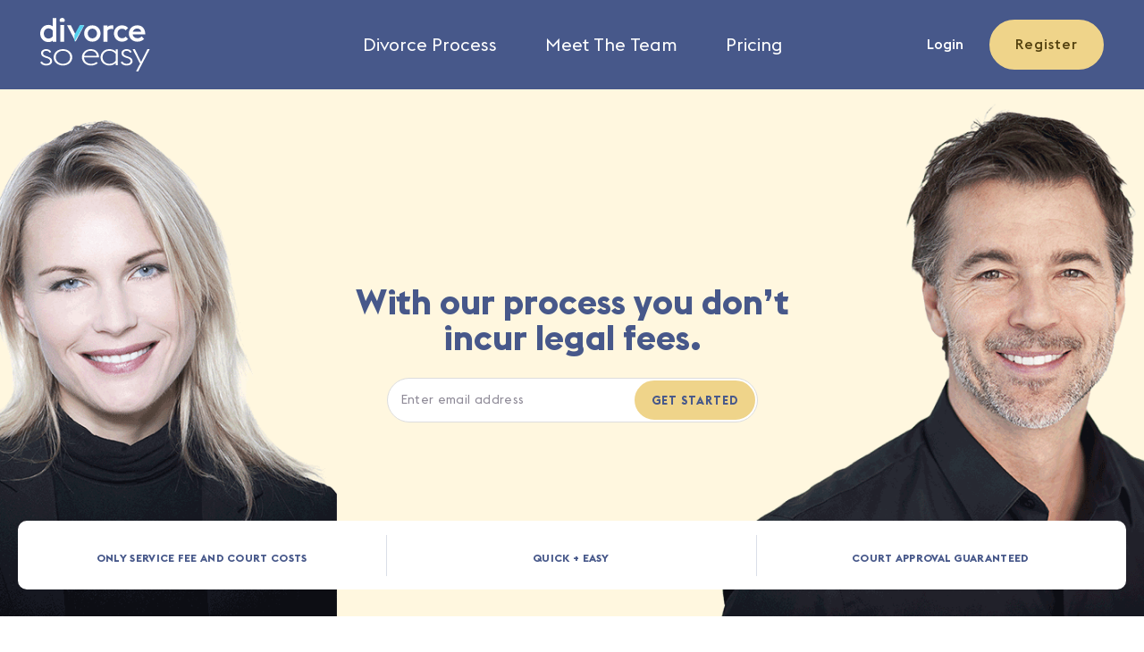

--- FILE ---
content_type: text/html; charset=UTF-8
request_url: https://divorcesoeasy.com/?cnsni%2Fs1778689&id=72375
body_size: 19867
content:
<!DOCTYPE html>
<html class="no-js" lang="en-US">

<head>
    <meta charset="UTF-8">
    <meta name="viewport" content="width=device-width, initial-scale=1.0">
    <meta name='robots' content='noindex, nofollow' />

	<!-- This site is optimized with the Yoast SEO plugin v20.1 - https://yoast.com/wordpress/plugins/seo/ -->
	<title>Online Divorce | File for Divorce Without a Lawyer - Divorce So Easy</title>
	<meta name="description" content="Traditionally the divorce process has been a difficult road with expensive lawyers. With Divorce so Easy the process is affordable &amp; provides complete solutions." />
	<meta property="og:locale" content="en_US" />
	<meta property="og:type" content="website" />
	<meta property="og:title" content="Online Divorce | File for Divorce Without a Lawyer - Divorce So Easy" />
	<meta property="og:description" content="Traditionally the divorce process has been a difficult road with expensive lawyers. With Divorce so Easy the process is affordable &amp; provides complete solutions." />
	<meta property="og:url" content="https://divorcesoeasy.com/" />
	<meta property="og:site_name" content="Divorce So Easy" />
	<meta property="article:modified_time" content="2023-03-22T09:29:19+00:00" />
	<meta name="twitter:card" content="summary_large_image" />
	<script type="application/ld+json" class="yoast-schema-graph">{"@context":"https://schema.org","@graph":[{"@type":"WebPage","@id":"https://divorcesoeasy.com/","url":"https://divorcesoeasy.com/","name":"Online Divorce | File for Divorce Without a Lawyer - Divorce So Easy","isPartOf":{"@id":"https://divorcesoeasy.com/#website"},"datePublished":"2021-01-25T15:33:19+00:00","dateModified":"2023-03-22T09:29:19+00:00","description":"Traditionally the divorce process has been a difficult road with expensive lawyers. With Divorce so Easy the process is affordable & provides complete solutions.","breadcrumb":{"@id":"https://divorcesoeasy.com/#breadcrumb"},"inLanguage":"en-US","potentialAction":[{"@type":"ReadAction","target":["https://divorcesoeasy.com/"]}]},{"@type":"BreadcrumbList","@id":"https://divorcesoeasy.com/#breadcrumb","itemListElement":[{"@type":"ListItem","position":1,"name":"Home"}]},{"@type":"WebSite","@id":"https://divorcesoeasy.com/#website","url":"https://divorcesoeasy.com/","name":"Divorce So Easy","description":"Just the best site for easy divorce","potentialAction":[{"@type":"SearchAction","target":{"@type":"EntryPoint","urlTemplate":"https://divorcesoeasy.com/?s={search_term_string}"},"query-input":"required name=search_term_string"}],"inLanguage":"en-US"}]}</script>
	<!-- / Yoast SEO plugin. -->


<link rel='stylesheet' id='wp-block-library-css' href='https://divorcesoeasy.com/wp/wp-includes/css/dist/block-library/style.min.css?ver=6.1.1' type='text/css' media='all' />
<link rel='stylesheet' id='wc-blocks-vendors-style-css' href='https://divorcesoeasy.com/app/plugins/woocommerce/packages/woocommerce-blocks/build/wc-blocks-vendors-style.css?ver=9.1.5' type='text/css' media='all' />
<link rel='stylesheet' id='wc-blocks-style-css' href='https://divorcesoeasy.com/app/plugins/woocommerce/packages/woocommerce-blocks/build/wc-blocks-style.css?ver=9.1.5' type='text/css' media='all' />
<link rel='stylesheet' id='classic-theme-styles-css' href='https://divorcesoeasy.com/wp/wp-includes/css/classic-themes.min.css?ver=1' type='text/css' media='all' />
<style id='global-styles-inline-css' type='text/css'>
body{--wp--preset--color--black: #000000;--wp--preset--color--cyan-bluish-gray: #abb8c3;--wp--preset--color--white: #ffffff;--wp--preset--color--pale-pink: #f78da7;--wp--preset--color--vivid-red: #cf2e2e;--wp--preset--color--luminous-vivid-orange: #ff6900;--wp--preset--color--luminous-vivid-amber: #fcb900;--wp--preset--color--light-green-cyan: #7bdcb5;--wp--preset--color--vivid-green-cyan: #00d084;--wp--preset--color--pale-cyan-blue: #8ed1fc;--wp--preset--color--vivid-cyan-blue: #0693e3;--wp--preset--color--vivid-purple: #9b51e0;--wp--preset--gradient--vivid-cyan-blue-to-vivid-purple: linear-gradient(135deg,rgba(6,147,227,1) 0%,rgb(155,81,224) 100%);--wp--preset--gradient--light-green-cyan-to-vivid-green-cyan: linear-gradient(135deg,rgb(122,220,180) 0%,rgb(0,208,130) 100%);--wp--preset--gradient--luminous-vivid-amber-to-luminous-vivid-orange: linear-gradient(135deg,rgba(252,185,0,1) 0%,rgba(255,105,0,1) 100%);--wp--preset--gradient--luminous-vivid-orange-to-vivid-red: linear-gradient(135deg,rgba(255,105,0,1) 0%,rgb(207,46,46) 100%);--wp--preset--gradient--very-light-gray-to-cyan-bluish-gray: linear-gradient(135deg,rgb(238,238,238) 0%,rgb(169,184,195) 100%);--wp--preset--gradient--cool-to-warm-spectrum: linear-gradient(135deg,rgb(74,234,220) 0%,rgb(151,120,209) 20%,rgb(207,42,186) 40%,rgb(238,44,130) 60%,rgb(251,105,98) 80%,rgb(254,248,76) 100%);--wp--preset--gradient--blush-light-purple: linear-gradient(135deg,rgb(255,206,236) 0%,rgb(152,150,240) 100%);--wp--preset--gradient--blush-bordeaux: linear-gradient(135deg,rgb(254,205,165) 0%,rgb(254,45,45) 50%,rgb(107,0,62) 100%);--wp--preset--gradient--luminous-dusk: linear-gradient(135deg,rgb(255,203,112) 0%,rgb(199,81,192) 50%,rgb(65,88,208) 100%);--wp--preset--gradient--pale-ocean: linear-gradient(135deg,rgb(255,245,203) 0%,rgb(182,227,212) 50%,rgb(51,167,181) 100%);--wp--preset--gradient--electric-grass: linear-gradient(135deg,rgb(202,248,128) 0%,rgb(113,206,126) 100%);--wp--preset--gradient--midnight: linear-gradient(135deg,rgb(2,3,129) 0%,rgb(40,116,252) 100%);--wp--preset--duotone--dark-grayscale: url('#wp-duotone-dark-grayscale');--wp--preset--duotone--grayscale: url('#wp-duotone-grayscale');--wp--preset--duotone--purple-yellow: url('#wp-duotone-purple-yellow');--wp--preset--duotone--blue-red: url('#wp-duotone-blue-red');--wp--preset--duotone--midnight: url('#wp-duotone-midnight');--wp--preset--duotone--magenta-yellow: url('#wp-duotone-magenta-yellow');--wp--preset--duotone--purple-green: url('#wp-duotone-purple-green');--wp--preset--duotone--blue-orange: url('#wp-duotone-blue-orange');--wp--preset--font-size--small: 13px;--wp--preset--font-size--medium: 20px;--wp--preset--font-size--large: 36px;--wp--preset--font-size--x-large: 42px;--wp--preset--spacing--20: 0.44rem;--wp--preset--spacing--30: 0.67rem;--wp--preset--spacing--40: 1rem;--wp--preset--spacing--50: 1.5rem;--wp--preset--spacing--60: 2.25rem;--wp--preset--spacing--70: 3.38rem;--wp--preset--spacing--80: 5.06rem;}:where(.is-layout-flex){gap: 0.5em;}body .is-layout-flow > .alignleft{float: left;margin-inline-start: 0;margin-inline-end: 2em;}body .is-layout-flow > .alignright{float: right;margin-inline-start: 2em;margin-inline-end: 0;}body .is-layout-flow > .aligncenter{margin-left: auto !important;margin-right: auto !important;}body .is-layout-constrained > .alignleft{float: left;margin-inline-start: 0;margin-inline-end: 2em;}body .is-layout-constrained > .alignright{float: right;margin-inline-start: 2em;margin-inline-end: 0;}body .is-layout-constrained > .aligncenter{margin-left: auto !important;margin-right: auto !important;}body .is-layout-constrained > :where(:not(.alignleft):not(.alignright):not(.alignfull)){max-width: var(--wp--style--global--content-size);margin-left: auto !important;margin-right: auto !important;}body .is-layout-constrained > .alignwide{max-width: var(--wp--style--global--wide-size);}body .is-layout-flex{display: flex;}body .is-layout-flex{flex-wrap: wrap;align-items: center;}body .is-layout-flex > *{margin: 0;}:where(.wp-block-columns.is-layout-flex){gap: 2em;}.has-black-color{color: var(--wp--preset--color--black) !important;}.has-cyan-bluish-gray-color{color: var(--wp--preset--color--cyan-bluish-gray) !important;}.has-white-color{color: var(--wp--preset--color--white) !important;}.has-pale-pink-color{color: var(--wp--preset--color--pale-pink) !important;}.has-vivid-red-color{color: var(--wp--preset--color--vivid-red) !important;}.has-luminous-vivid-orange-color{color: var(--wp--preset--color--luminous-vivid-orange) !important;}.has-luminous-vivid-amber-color{color: var(--wp--preset--color--luminous-vivid-amber) !important;}.has-light-green-cyan-color{color: var(--wp--preset--color--light-green-cyan) !important;}.has-vivid-green-cyan-color{color: var(--wp--preset--color--vivid-green-cyan) !important;}.has-pale-cyan-blue-color{color: var(--wp--preset--color--pale-cyan-blue) !important;}.has-vivid-cyan-blue-color{color: var(--wp--preset--color--vivid-cyan-blue) !important;}.has-vivid-purple-color{color: var(--wp--preset--color--vivid-purple) !important;}.has-black-background-color{background-color: var(--wp--preset--color--black) !important;}.has-cyan-bluish-gray-background-color{background-color: var(--wp--preset--color--cyan-bluish-gray) !important;}.has-white-background-color{background-color: var(--wp--preset--color--white) !important;}.has-pale-pink-background-color{background-color: var(--wp--preset--color--pale-pink) !important;}.has-vivid-red-background-color{background-color: var(--wp--preset--color--vivid-red) !important;}.has-luminous-vivid-orange-background-color{background-color: var(--wp--preset--color--luminous-vivid-orange) !important;}.has-luminous-vivid-amber-background-color{background-color: var(--wp--preset--color--luminous-vivid-amber) !important;}.has-light-green-cyan-background-color{background-color: var(--wp--preset--color--light-green-cyan) !important;}.has-vivid-green-cyan-background-color{background-color: var(--wp--preset--color--vivid-green-cyan) !important;}.has-pale-cyan-blue-background-color{background-color: var(--wp--preset--color--pale-cyan-blue) !important;}.has-vivid-cyan-blue-background-color{background-color: var(--wp--preset--color--vivid-cyan-blue) !important;}.has-vivid-purple-background-color{background-color: var(--wp--preset--color--vivid-purple) !important;}.has-black-border-color{border-color: var(--wp--preset--color--black) !important;}.has-cyan-bluish-gray-border-color{border-color: var(--wp--preset--color--cyan-bluish-gray) !important;}.has-white-border-color{border-color: var(--wp--preset--color--white) !important;}.has-pale-pink-border-color{border-color: var(--wp--preset--color--pale-pink) !important;}.has-vivid-red-border-color{border-color: var(--wp--preset--color--vivid-red) !important;}.has-luminous-vivid-orange-border-color{border-color: var(--wp--preset--color--luminous-vivid-orange) !important;}.has-luminous-vivid-amber-border-color{border-color: var(--wp--preset--color--luminous-vivid-amber) !important;}.has-light-green-cyan-border-color{border-color: var(--wp--preset--color--light-green-cyan) !important;}.has-vivid-green-cyan-border-color{border-color: var(--wp--preset--color--vivid-green-cyan) !important;}.has-pale-cyan-blue-border-color{border-color: var(--wp--preset--color--pale-cyan-blue) !important;}.has-vivid-cyan-blue-border-color{border-color: var(--wp--preset--color--vivid-cyan-blue) !important;}.has-vivid-purple-border-color{border-color: var(--wp--preset--color--vivid-purple) !important;}.has-vivid-cyan-blue-to-vivid-purple-gradient-background{background: var(--wp--preset--gradient--vivid-cyan-blue-to-vivid-purple) !important;}.has-light-green-cyan-to-vivid-green-cyan-gradient-background{background: var(--wp--preset--gradient--light-green-cyan-to-vivid-green-cyan) !important;}.has-luminous-vivid-amber-to-luminous-vivid-orange-gradient-background{background: var(--wp--preset--gradient--luminous-vivid-amber-to-luminous-vivid-orange) !important;}.has-luminous-vivid-orange-to-vivid-red-gradient-background{background: var(--wp--preset--gradient--luminous-vivid-orange-to-vivid-red) !important;}.has-very-light-gray-to-cyan-bluish-gray-gradient-background{background: var(--wp--preset--gradient--very-light-gray-to-cyan-bluish-gray) !important;}.has-cool-to-warm-spectrum-gradient-background{background: var(--wp--preset--gradient--cool-to-warm-spectrum) !important;}.has-blush-light-purple-gradient-background{background: var(--wp--preset--gradient--blush-light-purple) !important;}.has-blush-bordeaux-gradient-background{background: var(--wp--preset--gradient--blush-bordeaux) !important;}.has-luminous-dusk-gradient-background{background: var(--wp--preset--gradient--luminous-dusk) !important;}.has-pale-ocean-gradient-background{background: var(--wp--preset--gradient--pale-ocean) !important;}.has-electric-grass-gradient-background{background: var(--wp--preset--gradient--electric-grass) !important;}.has-midnight-gradient-background{background: var(--wp--preset--gradient--midnight) !important;}.has-small-font-size{font-size: var(--wp--preset--font-size--small) !important;}.has-medium-font-size{font-size: var(--wp--preset--font-size--medium) !important;}.has-large-font-size{font-size: var(--wp--preset--font-size--large) !important;}.has-x-large-font-size{font-size: var(--wp--preset--font-size--x-large) !important;}
.wp-block-navigation a:where(:not(.wp-element-button)){color: inherit;}
:where(.wp-block-columns.is-layout-flex){gap: 2em;}
.wp-block-pullquote{font-size: 1.5em;line-height: 1.6;}
</style>
<link rel='stylesheet' id='contact-form-7-css' href='https://divorcesoeasy.com/app/plugins/contact-form-7/includes/css/styles.css?ver=5.7.3' type='text/css' media='all' />
<link rel='stylesheet' id='ewd-ufaq-style-css' href='https://divorcesoeasy.com/app/plugins/ultimate-faqs/css/ewd-ufaq-styles.css?ver=6.1.1' type='text/css' media='all' />
<link rel='stylesheet' id='ewd-ufaq-rrssb-css' href='https://divorcesoeasy.com/app/plugins/ultimate-faqs/css/rrssb-min.css?ver=6.1.1' type='text/css' media='all' />
<link rel='stylesheet' id='woocommerce-layout-css' href='https://divorcesoeasy.com/app/plugins/woocommerce/assets/css/woocommerce-layout.css?ver=7.3.0' type='text/css' media='all' />
<link rel='stylesheet' id='woocommerce-smallscreen-css' href='https://divorcesoeasy.com/app/plugins/woocommerce/assets/css/woocommerce-smallscreen.css?ver=7.3.0' type='text/css' media='only screen and (max-width: 768px)' />
<link rel='stylesheet' id='woocommerce-general-css' href='https://divorcesoeasy.com/app/plugins/woocommerce/assets/css/woocommerce.css?ver=7.3.0' type='text/css' media='all' />
<style id='woocommerce-inline-inline-css' type='text/css'>
.woocommerce form .form-row .required { visibility: visible; }
</style>
<link rel='stylesheet' id='divorce-fonts-css' href='https://divorcesoeasy.com/app/themes/divorce/static/build/css/fonts.css?ver=f2a9e93' type='text/css' media='all' />
<link rel='stylesheet' id='divorce-styles-css' href='https://divorcesoeasy.com/app/themes/divorce/static/build/css/app.css?ver=f2a9e93' type='text/css' media='all' />
<link rel='stylesheet' id='theme-styles-css' href='https://divorcesoeasy.com/app/themes/divorce/style.css?ver=f2a9e93' type='text/css' media='all' />
<script type='text/javascript' src='https://divorcesoeasy.com/wp/wp-includes/js/jquery/jquery.min.js?ver=3.6.1' id='jquery-core-js'></script>
<script type='text/javascript' src='https://divorcesoeasy.com/wp/wp-includes/js/jquery/jquery-migrate.min.js?ver=3.3.2' id='jquery-migrate-js'></script>
<script type='text/javascript' id='login-as-ajax-script-js-extra'>
/* <![CDATA[ */
var loginas_ajax_object = {"ajax_url":"https:\/\/divorcesoeasy.com\/wp\/wp-admin\/admin-ajax.php","home_url":"https:\/\/divorcesoeasy.com"};
/* ]]> */
</script>
<script type='text/javascript' src='https://divorcesoeasy.com/app/plugins/login-as-customer-or-user/assets/js/scripts.js?ver=1.1.4' id='login-as-ajax-script-js'></script>
<script type='text/javascript' src='https://www.googletagmanager.com/gtag/js?id=G-G5Y27F35CD' id='google-tag-manager-js'></script>
<script type='text/javascript' id='google-tag-manager-js-after'>
	window.dataLayer = window.dataLayer || [];
	function gtag(){dataLayer.push(arguments);}
	gtag('js', new Date());
	gtag('config', 'G-G5Y27F35CD', { 'send_page_view': false });
</script>
<link rel="https://api.w.org/" href="https://divorcesoeasy.com/wp-json/" /><link rel="alternate" type="application/json" href="https://divorcesoeasy.com/wp-json/wp/v2/pages/800" /><link rel="EditURI" type="application/rsd+xml" title="RSD" href="https://divorcesoeasy.com/wp/xmlrpc.php?rsd" />
<link rel="wlwmanifest" type="application/wlwmanifest+xml" href="https://divorcesoeasy.com/wp/wp-includes/wlwmanifest.xml" />
<meta name="generator" content="WordPress 6.1.1" />
<meta name="generator" content="WooCommerce 7.3.0" />
<link rel='shortlink' href='https://divorcesoeasy.com/' />
<link rel="alternate" type="application/json+oembed" href="https://divorcesoeasy.com/wp-json/oembed/1.0/embed?url=https%3A%2F%2Fdivorcesoeasy.com%2F" />
<link rel="alternate" type="text/xml+oembed" href="https://divorcesoeasy.com/wp-json/oembed/1.0/embed?url=https%3A%2F%2Fdivorcesoeasy.com%2F&#038;format=xml" />
    <script type="text/javascript">
        var ajaxurl = 'https://divorcesoeasy.com/wp/wp-admin/admin-ajax.php';
    </script>
    <link rel="shortcut icon" href="https://divorcesoeasy.com/app/themes/divorce/assets/favicon.ico" >
	<noscript><style>.woocommerce-product-gallery{ opacity: 1 !important; }</style></noscript>
	<link rel="icon" href="https://divorcesoeasy.com/app/uploads/2021/11/cropped-android-chrome-512x512-1-1-32x32.png" sizes="32x32" />
<link rel="icon" href="https://divorcesoeasy.com/app/uploads/2021/11/cropped-android-chrome-512x512-1-1-192x192.png" sizes="192x192" />
<link rel="apple-touch-icon" href="https://divorcesoeasy.com/app/uploads/2021/11/cropped-android-chrome-512x512-1-1-180x180.png" />
<meta name="msapplication-TileImage" content="https://divorcesoeasy.com/app/uploads/2021/11/cropped-android-chrome-512x512-1-1-270x270.png" />
    </head>

<body class="home page-template-default page page-id-800 theme-divorce woocommerce-no-js body main-page">
<svg xmlns="http://www.w3.org/2000/svg" viewBox="0 0 0 0" width="0" height="0" focusable="false" role="none" style="visibility: hidden; position: absolute; left: -9999px; overflow: hidden;" ><defs><filter id="wp-duotone-dark-grayscale"><feColorMatrix color-interpolation-filters="sRGB" type="matrix" values=" .299 .587 .114 0 0 .299 .587 .114 0 0 .299 .587 .114 0 0 .299 .587 .114 0 0 " /><feComponentTransfer color-interpolation-filters="sRGB" ><feFuncR type="table" tableValues="0 0.49803921568627" /><feFuncG type="table" tableValues="0 0.49803921568627" /><feFuncB type="table" tableValues="0 0.49803921568627" /><feFuncA type="table" tableValues="1 1" /></feComponentTransfer><feComposite in2="SourceGraphic" operator="in" /></filter></defs></svg><svg xmlns="http://www.w3.org/2000/svg" viewBox="0 0 0 0" width="0" height="0" focusable="false" role="none" style="visibility: hidden; position: absolute; left: -9999px; overflow: hidden;" ><defs><filter id="wp-duotone-grayscale"><feColorMatrix color-interpolation-filters="sRGB" type="matrix" values=" .299 .587 .114 0 0 .299 .587 .114 0 0 .299 .587 .114 0 0 .299 .587 .114 0 0 " /><feComponentTransfer color-interpolation-filters="sRGB" ><feFuncR type="table" tableValues="0 1" /><feFuncG type="table" tableValues="0 1" /><feFuncB type="table" tableValues="0 1" /><feFuncA type="table" tableValues="1 1" /></feComponentTransfer><feComposite in2="SourceGraphic" operator="in" /></filter></defs></svg><svg xmlns="http://www.w3.org/2000/svg" viewBox="0 0 0 0" width="0" height="0" focusable="false" role="none" style="visibility: hidden; position: absolute; left: -9999px; overflow: hidden;" ><defs><filter id="wp-duotone-purple-yellow"><feColorMatrix color-interpolation-filters="sRGB" type="matrix" values=" .299 .587 .114 0 0 .299 .587 .114 0 0 .299 .587 .114 0 0 .299 .587 .114 0 0 " /><feComponentTransfer color-interpolation-filters="sRGB" ><feFuncR type="table" tableValues="0.54901960784314 0.98823529411765" /><feFuncG type="table" tableValues="0 1" /><feFuncB type="table" tableValues="0.71764705882353 0.25490196078431" /><feFuncA type="table" tableValues="1 1" /></feComponentTransfer><feComposite in2="SourceGraphic" operator="in" /></filter></defs></svg><svg xmlns="http://www.w3.org/2000/svg" viewBox="0 0 0 0" width="0" height="0" focusable="false" role="none" style="visibility: hidden; position: absolute; left: -9999px; overflow: hidden;" ><defs><filter id="wp-duotone-blue-red"><feColorMatrix color-interpolation-filters="sRGB" type="matrix" values=" .299 .587 .114 0 0 .299 .587 .114 0 0 .299 .587 .114 0 0 .299 .587 .114 0 0 " /><feComponentTransfer color-interpolation-filters="sRGB" ><feFuncR type="table" tableValues="0 1" /><feFuncG type="table" tableValues="0 0.27843137254902" /><feFuncB type="table" tableValues="0.5921568627451 0.27843137254902" /><feFuncA type="table" tableValues="1 1" /></feComponentTransfer><feComposite in2="SourceGraphic" operator="in" /></filter></defs></svg><svg xmlns="http://www.w3.org/2000/svg" viewBox="0 0 0 0" width="0" height="0" focusable="false" role="none" style="visibility: hidden; position: absolute; left: -9999px; overflow: hidden;" ><defs><filter id="wp-duotone-midnight"><feColorMatrix color-interpolation-filters="sRGB" type="matrix" values=" .299 .587 .114 0 0 .299 .587 .114 0 0 .299 .587 .114 0 0 .299 .587 .114 0 0 " /><feComponentTransfer color-interpolation-filters="sRGB" ><feFuncR type="table" tableValues="0 0" /><feFuncG type="table" tableValues="0 0.64705882352941" /><feFuncB type="table" tableValues="0 1" /><feFuncA type="table" tableValues="1 1" /></feComponentTransfer><feComposite in2="SourceGraphic" operator="in" /></filter></defs></svg><svg xmlns="http://www.w3.org/2000/svg" viewBox="0 0 0 0" width="0" height="0" focusable="false" role="none" style="visibility: hidden; position: absolute; left: -9999px; overflow: hidden;" ><defs><filter id="wp-duotone-magenta-yellow"><feColorMatrix color-interpolation-filters="sRGB" type="matrix" values=" .299 .587 .114 0 0 .299 .587 .114 0 0 .299 .587 .114 0 0 .299 .587 .114 0 0 " /><feComponentTransfer color-interpolation-filters="sRGB" ><feFuncR type="table" tableValues="0.78039215686275 1" /><feFuncG type="table" tableValues="0 0.94901960784314" /><feFuncB type="table" tableValues="0.35294117647059 0.47058823529412" /><feFuncA type="table" tableValues="1 1" /></feComponentTransfer><feComposite in2="SourceGraphic" operator="in" /></filter></defs></svg><svg xmlns="http://www.w3.org/2000/svg" viewBox="0 0 0 0" width="0" height="0" focusable="false" role="none" style="visibility: hidden; position: absolute; left: -9999px; overflow: hidden;" ><defs><filter id="wp-duotone-purple-green"><feColorMatrix color-interpolation-filters="sRGB" type="matrix" values=" .299 .587 .114 0 0 .299 .587 .114 0 0 .299 .587 .114 0 0 .299 .587 .114 0 0 " /><feComponentTransfer color-interpolation-filters="sRGB" ><feFuncR type="table" tableValues="0.65098039215686 0.40392156862745" /><feFuncG type="table" tableValues="0 1" /><feFuncB type="table" tableValues="0.44705882352941 0.4" /><feFuncA type="table" tableValues="1 1" /></feComponentTransfer><feComposite in2="SourceGraphic" operator="in" /></filter></defs></svg><svg xmlns="http://www.w3.org/2000/svg" viewBox="0 0 0 0" width="0" height="0" focusable="false" role="none" style="visibility: hidden; position: absolute; left: -9999px; overflow: hidden;" ><defs><filter id="wp-duotone-blue-orange"><feColorMatrix color-interpolation-filters="sRGB" type="matrix" values=" .299 .587 .114 0 0 .299 .587 .114 0 0 .299 .587 .114 0 0 .299 .587 .114 0 0 " /><feComponentTransfer color-interpolation-filters="sRGB" ><feFuncR type="table" tableValues="0.098039215686275 1" /><feFuncG type="table" tableValues="0 0.66274509803922" /><feFuncB type="table" tableValues="0.84705882352941 0.41960784313725" /><feFuncA type="table" tableValues="1 1" /></feComponentTransfer><feComposite in2="SourceGraphic" operator="in" /></filter></defs></svg><div class="svg-icon" style="display: none;"><svg xmlns="http://www.w3.org/2000/svg" xmlns:xlink="http://www.w3.org/1999/xlink"><symbol id="cross"><path fill-rule="evenodd" clip-rule="evenodd" d="M12.158 1.55L11.45.843 6.5 5.793 1.552.843l-.707.707 4.95 4.95-4.95 4.95.707.707 4.95-4.95 4.95 4.95.707-.707-4.95-4.95 4.95-4.95z" fill="#939393"></path></symbol><symbol id="icon-account"><path fill="currentColor" d="M20.003 7.105c2.123 0 3.737.72 4.863 1.926.685.734 1.055 1.474 1.208 2.017.024.084.046.17.067.256.18.75.253 1.511.26 2.194l.052.047c.829.775.898 2.046.031 3.664a1.676 1.676 0 01-.555.614c-.418 1.199-1.252 2.496-2.335 3.474a10.917 10.917 0 001.786 1.016c.298.135.61.262.932.379 3.543 1.278 5.145 4.078 5.417 8.351.086 1.335-1.023 2.614-2.384 2.614H10.653c-1.376 0-2.464-1.296-2.382-2.647.265-4.284 1.835-6.94 5.418-8.232.357-.129.697-.272 1.018-.426.51-.245.948-.506 1.314-.764.195-.138.323-.242.384-.295-1.11-.995-1.948-2.316-2.33-3.49-.023-.014-.044-.03-.067-.045a1.624 1.624 0 01-.495-.54c-.864-1.527-.788-2.786.006-3.604.029-.03.058-.058.087-.085.006-.691.078-1.464.261-2.225.02-.086.043-.172.067-.26.152-.539.522-1.28 1.207-2.013 1.126-1.205 2.74-1.926 4.862-1.926zm-2.096 15.23l-.018.042a.937.937 0 01-.205.275c-.397.367-1.122.88-2.169 1.382-.377.182-.775.35-1.193.5-2.795 1.008-3.965 2.987-4.188 6.59-.02.322.27.666.52.666h18.691c.248 0 .54-.336.52-.627-.228-3.602-1.443-5.726-4.186-6.715-.37-.134-.728-.28-1.07-.435-1.105-.502-1.89-1.01-2.324-1.37a.918.918 0 01-.233-.286c-.645.315-1.335.5-2.049.5-.73 0-1.438-.195-2.096-.523zM20.003 8.97c-1.598 0-2.72.502-3.497 1.334-.457.489-.698.97-.774 1.243a5.38 5.38 0 00-.05.192 8.38 8.38 0 00-.205 2.146l.003.07a.932.932 0 01-.594.923c.026-.01.002.005-.028.036-.174.18-.198.524.252 1.334l.036.021c.278.17.465.344.64.765.507 1.68 2.436 3.955 4.217 3.955 1.782 0 3.709-2.271 4.21-3.92.09-.347.28-.547.545-.716l.099-.06c.287-.543.394-.94.38-1.2-.006-.112-.027-.156-.059-.185-.011-.011-.017-.014.02-.003a.934.934 0 01-.67-.833v-.13l.002-.057a8.421 8.421 0 00-.204-2.146 5.092 5.092 0 00-.05-.189c-.077-.275-.318-.757-.774-1.246-.778-.832-1.9-1.334-3.499-1.334z"></path></symbol><symbol id="icon-arrow-down"><path fill="currentColor" d="M23.62 11.205a.882.882 0 011.151.018.68.68 0 01-.02 1.034l-8.689 7.538a.883.883 0 01-1.132 0l-8.682-7.538a.68.68 0 01-.02-1.034.882.882 0 011.152-.017l8.116 7.046 8.124-7.047z"></path></symbol><symbol id="icon-calendar"><path d="M18.569 4.3a.7.7 0 01.7.7l-.001 1.813 3.64.001c.767 0 1.388.62 1.388 1.388v14.963c0 .767-.62 1.388-1.388 1.388H6.688c-.767 0-1.388-.62-1.388-1.388V8.202c0-.767.62-1.388 1.388-1.388l3.639-.001V5a.7.7 0 011.4 0v1.813h6.141V5a.7.7 0 01.7-.7zm4.327 10.198H6.699l.001 8.655h16.196v-8.655zM10.327 8.213L6.7 8.214l-.001 4.884h16.197V8.214l-3.628-.001v1.815a.7.7 0 01-1.4 0V8.213h-6.141v1.815a.7.7 0 01-1.4 0V8.213z"></path></symbol><symbol id="icon-close-cross"><path fill="currentColor" d="M9.73 8.441l7.708 7.894c.041-.002.083-.002.124 0l7.707-7.894a.901.901 0 011.296.001.957.957 0 010 1.329L19.018 17.5l7.547 7.73a.955.955 0 010 1.328.9.9 0 01-1.296 0l-7.707-7.893a1.282 1.282 0 01-.124 0L9.73 26.559a.901.901 0 01-1.296-.001.957.957 0 010-1.329l7.546-7.73-7.546-7.728a.957.957 0 010-1.329.9.9 0 011.296 0z"></path></symbol><symbol id="icon-comment"><path fill="currentColor" d="M1.429.976a.483.483 0 00-.477.487v12.684c0 .269.214.488.477.488h4.285v4.389L10 14.634h8.572a.482.482 0 00.477-.487V1.463a.483.483 0 00-.477-.487H1.43zM5.715 20a.918.918 0 01-.365-.075.973.973 0 01-.588-.901V15.61H1.429C.64 15.61 0 14.954 0 14.147V1.463C0 .657.641 0 1.429 0H18.57C19.36 0 20 .657 20 1.463v12.684c0 .807-.641 1.463-1.429 1.463h-8.178l-4.005 4.104a.94.94 0 01-.673.286z"></path><path fill="currentColor" d="M3.077 4.615h13.846V3.077H3.077zm0 3.077h13.846V6.154H3.077zm0 3.077h7.692V9.231H3.077z"></path></symbol><symbol id="icon-control-check"><path fill="currentColor" d="M14.697 5.521a.48.48 0 01.67.006.456.456 0 01-.005.656l-7.77 7.476a.48.48 0 01-.664 0l-3.325-3.197a.456.456 0 01-.006-.656.481.481 0 01.67-.006l2.993 2.877 7.437-7.156z"></path></symbol><symbol id="icon-control-send"><path fill="currentColor" d="M33.977 5.958l.018.017a.987.987 0 01.209 1.116l-11.23 25.29c-.408.919-1.764.729-1.904-.267l-1.626-11.583-11.583-1.626c-.996-.14-1.186-1.497-.267-1.904L32.682 5.859a1 1 0 011.295.099zm-3.773 5.21l-8.81 8.862 1.17 8.345 7.64-17.206zM28.75 9.796L11.6 17.41l8.404 1.18 8.746-8.795z"></path></symbol><symbol id="icon-control-tick"><path fill="currentColor" d="M55.976 22.815a1.697 1.697 0 112.38 2.42L30.548 52.573c-.66.649-1.718.65-2.378 0l-11.9-11.69a1.697 1.697 0 112.379-2.421l10.71 10.522 26.616-26.17z"></path></symbol><symbol id="icon-email"><path d="M18.89 6.689l-.018-.001c.296 0 .536.24.536.536v9.731c0 .297-.24.537-.536.537H4.128a.536.536 0 01-.536-.537v-9.73c0-.29.23-.527.518-.537h14.77l.01.001zm-.555 1.6l-6.51 4.937a.54.54 0 01-.65 0l-6.51-4.937v8.13h13.67v-8.13zm-1.08-.528H5.745l5.756 4.363 5.756-4.363z" fill="currentColor"></path></symbol><symbol id="icon-general-contract"><path stroke="currentColor" fill="none" stroke-width="2.129" d="M21.509 14.9V8.328h-8.542a1.97 1.97 0 00-1.971 1.971v20.37a1.97 1.97 0 001.97 1.971h15.113a1.97 1.97 0 001.971-1.971V16.87h-6.57a1.97 1.97 0 01-1.971-1.97zm8.541 1.97l-8.541-8.541"></path><path stroke="currentColor" fill="none" stroke-linecap="round" stroke-width="2.129" d="M14.937 28.04c3.164 0 4.6-3.35 4.6-4.931 0-1.64-.916-2.296-1.97-2.296-1.055 0-1.972.657-1.972 2.3 0 2.108 1.306 4.928 3.942 4.928 2.109 0 1.903-2.629 2.957-2.629 1.055 0 .191 2.629 2.3 2.629.79 0 1.453-1.096 1.314-1.972"></path></symbol><symbol id="icon-general-gavel"><path fill="none" stroke="currentColor" stroke-width="2" d="M7.004 29.841h0a1.884 1.884 0 01.522-2.657l12.972-8.517 2.169 3.133-13.02 8.55a1.93 1.93 0 01-2.643-.509z"></path><path fill="none" stroke="currentColor" stroke-width="2" d="M23.921 12l5.413 8.387L24.079 24l-5.412-8.387z"></path><path fill="none" stroke="currentColor" stroke-width="2" stroke-linejoin="round" d="M16.721 16l-2.054-2.578L23.281 8l2.053 2.577zm5.946 9.423L31.281 20l2.053 2.577L24.72 28z"></path></symbol><symbol id="icon-general-signature"><g fill="currentColor"><path d="M19.286 22.857c0 .395-.32.714-.715.714H7.143a.714.714 0 01-.714-.714V7.143c0-.395.32-.714.714-.714h7.143v2.857c0 1.183.96 2.143 2.143 2.143L17.857 10H16.43a.715.715 0 01-.715-.714v-1.85l2.35 2.35.636-.636.371-.371-2.936-2.943A2.857 2.857 0 0014.114 5H7.143C5.959 5 5 5.96 5 7.143v15.714C5 24.041 5.96 25 7.143 25H18.57c1.184 0 2.143-.96 2.143-2.143v-5.414l-1.428 1.428v3.986z"></path><path d="M24.286 8.743a2.042 2.042 0 00-3.136 0l-1.429 1.427-6.071 6.044a4.34 4.34 0 00-.664.879l-1.779 3.621H8.571a.715.715 0 000 1.429h2.859a.714.714 0 00.478-.193.399.399 0 00.129 0L15.97 20c.297-.18.57-.396.815-.643l.4-.393 5.672-5.664 1.429-1.429c.44-.402.699-.967.714-1.564a2.22 2.22 0 00-.714-1.564zm-8.807 9.828l-.193.136-2 .986.95-1.95a2.78 2.78 0 01.335-.429l.436.436.657.664-.185.157zm1.207-1.164l-.557-.55-.558-.564 4.643-4.643 1.115 1.114-4.643 4.643zm6.564-6.564l-.914.943-1.115-1.122.922-.907a.918.918 0 01.557-.321.938.938 0 01.557.321.96.96 0 01.322.557.984.984 0 01-.329.557v-.028z"></path></g></symbol><symbol id="icon-general-submit"><path fill="currentColor" stroke="currentColor" d="M25.559 15.423l-8.046 8.046-3.054-3.055a.524.524 0 00-.74.74l3.794 3.794 8.786-8.786a.524.524 0 00-.74-.74zm-5.55-8.528C12.782 6.895 6.903 12.774 6.903 20c0 7.226 5.88 13.106 13.106 13.106h.001c7.226 0 13.104-5.88 13.104-13.106S27.235 6.895 20.009 6.895zm.001 25.165h0c-6.65 0-12.06-5.41-12.061-12.06 0-6.65 5.41-12.06 12.06-12.06s12.06 5.41 12.06 12.06-5.41 12.06-12.059 12.06z"></path></symbol><symbol id="icon-hamburger-menu"><path fill="currentColor" stroke="currentColor" stroke-width="2" d="M25.596 21.78a.7.7 0 010 1.4H5.404a.7.7 0 110-1.4h20.192zm0-7.403a.7.7 0 110 1.4H5.404a.7.7 0 110-1.4h20.192zm0-7.404a.7.7 0 110 1.4H5.404a.7.7 0 110-1.4h20.192z"></path></symbol><symbol id="icon-help"><path fill="currentColor" d="M30 6.6c12.923 0 23.4 10.477 23.4 23.4 0 12.923-10.477 23.4-23.4 23.4C17.077 53.4 6.6 42.923 6.6 30 6.6 17.077 17.077 6.6 30 6.6zm0 2.8C18.623 9.4 9.4 18.623 9.4 30S18.623 50.6 30 50.6 50.6 41.377 50.6 30 41.377 9.4 30 9.4zm1.623 26.758V40h-3.842v-3.842h3.842zm-2.01-16.406c2.206 0 3.96.576 5.264 1.73 1.303 1.152 1.955 2.495 1.955 4.026 0 .847-.24 1.65-.718 2.406-.478.757-1.501 1.787-3.07 3.09-.81.674-1.314 1.217-1.51 1.627-.196.41-.285 1.144-.266 2.201H27.78l-.003-.179a56.06 56.06 0 01-.01-.737c0-1.13.186-2.06.56-2.789.374-.73 1.121-1.55 2.242-2.461 1.121-.911 1.791-1.508 2.01-1.791.337-.447.506-.939.506-1.477 0-.747-.299-1.387-.896-1.92-.597-.534-1.4-.8-2.413-.8-.975 0-1.79.278-2.447.834-.656.556-1.107 1.403-1.353 2.543l-3.528-.438.024-.285c.16-1.508.847-2.799 2.061-3.871 1.29-1.14 2.983-1.709 5.08-1.709z"></path></symbol><symbol id="icon-information"><path fill="#CBD6EA" d="M9.8 17.3a7.5 7.5 0 110-15 7.5 7.5 0 010 15z"></path><path fill="#363737" d="M8 8h2.667v4.8H12V14H8v-1.2h1.333V9.2H8V8zm1.667-3c.552 0 1 .403 1 .9s-.448.9-1 .9c-.553 0-1-.403-1-.9s.447-.9 1-.9z"></path></symbol><symbol id="icon-left-arrow"><path d="M6.134 11a.291.291 0 00.227-.207.297.297 0 00-.081-.298L3.608 7.8h8.614a.293.293 0 00-.027-.586H3.608L6.28 4.523a.293.293 0 00-.118-.514.286.286 0 00-.291.102L2.7 7.298l-.2.21.2.211 3.17 3.188a.29.29 0 00.237.092h.027z" fill="currentColor"></path></symbol><symbol id="icon-long-arrow"><path fill="currentColor" d="M15.368 5.335c-.19.026-.34.133-.394.274-.053.145.002.297.14.398L19.746 9.6H4.815c-.277.009-.495.193-.481.408.014.215.25.383.529.372h14.882l-4.63 3.591c-.149.095-.218.246-.175.393.044.145.19.26.379.294a.592.592 0 00.505-.137l5.496-4.25.347-.281-.347-.281-5.496-4.25a.585.585 0 00-.41-.123h-.046z"></path></symbol><symbol id="icon-message"><path fill="currentColor" d="M28.588 46.796a37.843 37.843 0 01-6.58-.713l-.647-.136a.092.092 0 01-.018.02c-.17.13-1.01.873-1.152.992-1.683 1.411-3.293 2.055-5.363 1.641a1.5 1.5 0 01-.896-2.384 9.33 9.33 0 00.704-1.101c.258-.468.452-.915.558-1.303.147-.544.11-.716.031-.767A16.28 16.28 0 017.022 29.33c.015-9.736 9.743-17.476 21.568-17.476 11.66 0 21.313 7.523 21.59 17.043 1.405 1.856 2.22 4.053 2.22 6.43-.113 3.812-2.126 7.304-5.302 9.287l-.203.122c.017.018.025.04.034.075.058.216.173.48.329.761.166.3.333.545.43.669a1.5 1.5 0 01-.894 2.388c-1.566.313-2.787-.169-4.026-1.195-.085-.07-.41-.353-.61-.524a25.654 25.654 0 01-4.712.52c-1.928 0-3.776-.298-5.476-.845l.338-.043c-1.223.17-2.456.255-3.72.254zm.002-31.942c-10.3 0-18.556 6.569-18.569 14.436.13 4.63 2.667 8.855 6.738 11.178 1.461.906 1.787 2.444 1.33 4.13-.024.089-.05.178-.079.267.083-.064.167-.133.253-.205.065-.054.988-.872 1.266-1.083.728-.552 1.404-.82 2.197-.619 1.639.368 3.301.617 4.963.744-2.567-2.176-4.154-5.136-4.154-8.433 0-6.787 6.776-12.133 14.953-12.133 3.404 0 6.56.93 9.083 2.508l-.017-.052c-2.12-6.13-9.334-10.738-17.964-10.738zm8.898 11.282c-6.655 0-11.953 4.18-11.953 9.133 0 4.969 5.272 9.162 11.883 9.162a22.65 22.65 0 004.5-.537c.735-.177 1.303.05 1.897.497l.077.061c.034-.87.426-1.65 1.299-2.192 2.53-1.448 4.124-4.107 4.209-6.977 0-4.965-5.269-9.147-11.912-9.147z"></path></symbol><symbol id="icon-padlock"><path d="M9.992 2.324a3.786 3.786 0 013.845 3.687l-.001 1.16.794.001c.626 0 1.133.507 1.133 1.133v6.905c0 .626-.507 1.134-1.133 1.134H5.37a1.134 1.134 0 01-1.133-1.134V8.305c0-.626.507-1.133 1.133-1.133h.792l.001-1.163c.054-2.075 1.77-3.72 3.83-3.685zm4.638 5.781H5.37a.2.2 0 00-.2.2v6.905c0 .11.09.2.2.2h9.26a.2.2 0 00.2-.2V8.305a.2.2 0 00-.2-.2zm-3.973 1.372c.563.262.927.823.937 1.444v.008c-.002.483-.225.94-.6 1.233a.078.078 0 00-.03.06v1.079a.881.881 0 01-.882.881h-.173a.881.881 0 01-.882-.881v-1.079c0-.023-.01-.046-.018-.053-.699-.559-.816-1.576-.278-2.257a.855.855 0 01.218-.225 1.624 1.624 0 011.708-.21zm-1.23.851a.832.832 0 00.092 1.225.883.883 0 01.308.67V13.3c0 .045.037.081.082.081h.173a.08.08 0 00.081-.081v-1.08a.885.885 0 01.332-.683.784.784 0 00.3-.607.826.826 0 00-.476-.728.84.84 0 00-.893.126zm.565-7.071A2.848 2.848 0 007.096 6.02v1.15h5.807V6.025a2.852 2.852 0 00-2.91-2.768z" fill="currentColor"></path></symbol><symbol id="icon-pencil"><path d="M16.126 4.843l.36.36a1.999 1.999 0 010 2.829l-.64.64.02.02-.707.707-.02-.02-6.627 6.627.02.02-.708.708-.02-.02-.196.196-2.557.047a.665.665 0 01-.678-.655v-.024l.046-2.556 8.879-8.88c.78-.78 2.047-.78 2.828 0zm-10.783 9.41l-.032 1.766 1.766-.033-1.734-1.734zM12.61 6.85l-6.628 6.627 1.869 1.87 6.628-6.628-1.87-1.869zm1.348-1.347l-.641.64 1.869 1.87.64-.641a1.066 1.066 0 000-1.509l-.36-.36a1.065 1.065 0 00-1.508 0z" fill="currentColor"></path></symbol><symbol id="icon-phone"><path d="M15.82 13.911a.176.176 0 00-.094-.124l-2.42-1.43a.238.238 0 00-.133-.022.303.303 0 00-.193.063l-.749.76a.666.666 0 01-.272.143l-.117.015h-.084l-.089-.009-.196-.04a2.403 2.403 0 01-.535-.223 6.237 6.237 0 01-.799-.514 8.686 8.686 0 01-1.054-.943 8.632 8.632 0 01-.928-1.061c-.19-.253-.36-.52-.507-.795a2.811 2.811 0 01-.28-.76.8.8 0 01.01-.288.704.704 0 01.165-.294l.62-.62a.34.34 0 00.091-.18.16.16 0 00-.019-.115l-1.346-2.53a.394.394 0 00-.105-.111l-.004-.001c-.026 0-.05.01-.078.04l-1.7 1.69a.756.756 0 00-.181.358v.22c-.003.177.012.355.046.536.052.299.127.593.224.881.135.4.302.788.5 1.158.267.492.57.964.905 1.412.43.576.904 1.116 1.43 1.626a12.63 12.63 0 002.024 1.697c.533.36 1.097.67 1.69.929a5.096 5.096 0 001.902.447h.198a.826.826 0 00.207-.072.517.517 0 00.164-.122l1.694-1.68a.13.13 0 00.018-.023l-.004-.018zm.943-.194c.05.339-.068.681-.309.906l-1.67 1.657c-.127.137-.28.246-.434.316a1.683 1.683 0 01-.498.158l-.07.005h-.255a6.036 6.036 0 01-2.263-.527 11.55 11.55 0 01-1.834-1.008 13.508 13.508 0 01-2.161-1.811 14.226 14.226 0 01-1.518-1.727c-.363-.484-.69-.994-.98-1.528a8.577 8.577 0 01-.562-1.303 6.843 6.843 0 01-.259-1.013 3.505 3.505 0 01-.06-.71V6.88l.005-.07a1.66 1.66 0 01.15-.484c.078-.17.187-.321.312-.437L6.035 4.22c.193-.205.461-.321.74-.323a.933.933 0 01.575.19c.13.098.242.22.347.388l1.36 2.552c.13.235.17.51.111.756-.047.244-.167.47-.343.645l-.504.502c.037.122.087.24.15.356.127.237.27.463.435.681.25.339.527.656.842.963.295.311.614.597.954.855.216.162.443.309.69.442.105.06.218.108.297.132l.016.003.627-.637c.233-.213.538-.329.822-.324.203-.01.405.034.605.14l2.43 1.436a1.1 1.1 0 01.465.499.469.469 0 01.11.24z" fill="currentColor"></path></symbol><symbol id="icon-social-facebook"><path fill="currentColor" d="M16.015 3.006c1.107-.01 2.214-.004 3.322-.004.004 1.168.004 2.337 0 3.505-.716-.001-1.433.002-2.148-.001-.454-.029-.92.315-1.002.765-.011.782-.004 1.564-.004 2.346 1.05.004 2.1-.002 3.149.002a43.512 43.512 0 01-.382 3.378c-.927.008-1.855-.001-2.782.005-.008 3.335.005 6.67-.006 10.005-1.377.005-2.755-.003-4.132.003-.026-3.335.002-6.672-.014-10.008-.672-.007-1.344.005-2.016-.006.003-1.12 0-2.242.001-3.363.672-.008 1.343.002 2.015-.005.02-1.09-.02-2.18.021-3.27.067-.862.396-1.731 1.04-2.327.781-.743 1.891-.994 2.938-1.025z"></path></symbol><symbol id="icon-social-linkedin"><path fill="currentColor" d="M6.23 23.2h3.857V11.595H6.229V23.2zM6 8.005c0 1.114.839 2.006 2.133 2.006h.025c1.346 0 2.183-.892 2.183-2.006C10.316 6.866 9.504 6 8.184 6S6 6.866 6 8.005zM24 23.2h-3.858v-6.209c0-1.56-.558-2.624-1.954-2.624-1.066 0-1.7.717-1.98 1.411-.102.248-.128.593-.128.94V23.2h-3.86s.053-10.516 0-11.606h3.86v1.646l-.026.037h.026v-.037c.512-.79 1.428-1.918 3.477-1.918 2.54 0 4.443 1.659 4.443 5.223V23.2z"></path></symbol><symbol id="icon-social-twitter"><path fill="currentColor" d="M22.965 11.58c0-.178-.004-.355-.012-.531A8.355 8.355 0 0025 8.924a8.165 8.165 0 01-2.356.646 4.12 4.12 0 001.804-2.27c-.793.47-1.67.812-2.606.996a4.105 4.105 0 00-6.992 3.742 11.647 11.647 0 01-8.458-4.287 4.101 4.101 0 001.27 5.478 4.058 4.058 0 01-1.858-.513v.052a4.104 4.104 0 003.291 4.023 4.106 4.106 0 01-1.853.07 4.107 4.107 0 003.833 2.85 8.229 8.229 0 01-5.096 1.757c-.33 0-.658-.02-.979-.057a11.614 11.614 0 006.29 1.843c7.548 0 11.675-6.253 11.675-11.675z"></path></symbol><symbol id="icon-star"><path d="M9.171 23.647a.684.684 0 01-.652-.898l1.987-6.121-5.223-3.796a.684.684 0 01.402-1.24h6.455l1.986-6.118a.685.685 0 011.304 0l1.985 6.118h6.455a.685.685 0 01.403 1.24l-5.222 3.796 1.986 6.121a.686.686 0 01-1.056.767l-5.203-3.782-5.204 3.782a.685.685 0 01-.403.131" fill="currentColor"></path></symbol><symbol id="icon-tick-circule"><path fill="currentColor" d="M20.783 7.167c-7.508 0-13.616 6.108-13.616 13.616 0 7.509 6.108 13.617 13.616 13.617 7.509 0 13.617-6.108 13.617-13.617 0-7.508-6.108-13.616-13.617-13.616zm0 2.042a11.56 11.56 0 0111.575 11.574 11.56 11.56 0 01-11.575 11.575A11.56 11.56 0 019.209 20.783c0-6.404 5.17-11.574 11.574-11.574zm5.087 7.48a1.017 1.017 0 00-.702.309l-6.087 6.086-2.682-2.682a1.018 1.018 0 00-1.724.449 1.02 1.02 0 00.28.995l3.404 3.404a1.02 1.02 0 001.444 0l6.809-6.808a1.023 1.023 0 00-.742-1.753z"></path></symbol><symbol id="icon-upload"><path d="M2.429 0C1.084 0 0 1.1 0 2.464v17.062c0 1.365 1.084 2.465 2.429 2.465h8.968c.317 0 .56-.247.56-.57a.555.555 0 00-.56-.568H2.429a1.31 1.31 0 01-1.308-1.327V2.464c0-.739.58-1.327 1.308-1.327h9.528v1.327c0 1.365 1.084 2.465 2.429 2.465h1.57c.317 0 .859 0 .859-.569a4.443 4.443 0 00-1.252-3.09A4.313 4.313 0 0012.518 0H2.428zm10.65 1.194a3.115 3.115 0 011.68.891c.468.474.766 1.062.879 1.706h-1.252a1.31 1.31 0 01-1.308-1.327v-1.27zm3.175 5.252a.555.555 0 00-.56.568v4.93c0 .321.243.568.56.568.318 0 .56-.247.56-.569V7.014a.555.555 0 00-.56-.568zm.01 7.964a3.66 3.66 0 00-2.644 1.116 3.838 3.838 0 000 5.365 3.705 3.705 0 005.287 0 3.838 3.838 0 000-5.365 3.717 3.717 0 00-2.643-1.116zm-.01 1.325c.075 0 .15.019.206.037.074.038.13.077.186.133l1.495 1.517a.555.555 0 010 .796.536.536 0 01-.784 0l-.542-.55v2.427a.555.555 0 01-.56.569.555.555 0 01-.561-.57v-2.426l-.542.55a.536.536 0 01-.785 0 .555.555 0 010-.796l1.495-1.517a.534.534 0 01.392-.17z" fill="currentColor"></path></symbol><symbol id="icon-warning"><circle cx="12" cy="12" r="12" fill="#ecb3a6"></circle><path fill="#47588A" d="M12.496 14.08l.256-3.152V6.24H11.36v4.688l.256 3.152h.88zm-.464 3.648c.341 0 .627-.115.856-.344.23-.23.344-.51.344-.84 0-.427-.181-.757-.544-.992h-1.28c-.363.224-.544.555-.544.992 0 .33.115.61.344.84.23.23.504.344.824.344z"></path></symbol></svg></div>
    <header class="header-main">
        <div class="header-row">
            <div class="header-main__mob-menu">
                <button class="header-hamburger js-menu-mob-open" aria-label="mobile menu open">
                    <svg class="svg-sprite-icon icon-hamburger-menu" width="31" height="31" viewBox="0 0 31 31">
                        <use xlink:href="#icon-hamburger-menu"></use>
                    </svg>
                </button>
            </div>
            <div class="header-main__logotype">
                                <a class="header-logo" href="https://divorcesoeasy.com/">
                    <img src="https://divorcesoeasy.com/app/themes/divorce//static/build/img/logo-main.svg" alt="logo-main"/>
                </a>
                            </div>
                        <nav class="header-main__menu">
                <ul class="header-main__nav">
                                            <li class="header-main__nav-item">
                            <a class="header-main__nav-link" href="https://divorcesoeasy.com/divorce-process/">Divorce Process</a>
                        </li>
                                            <li class="header-main__nav-item">
                            <a class="header-main__nav-link" href="https://divorcesoeasy.com/meet-the-team/">Meet The Team</a>
                        </li>
                                            <li class="header-main__nav-item">
                            <a class="header-main__nav-link" href="https://divorcesoeasy.com/pricing/">Pricing</a>
                        </li>
                                    </ul>
            </nav>
            <div class="header-main__bttns">
                                    <a href="https://divorcesoeasy.com/my-account/">Login</a>
                    <a class="bttn" href="https://divorcesoeasy.com/registration/">
                        <span class="bttn__text">Register</span>
                    </a>
                            </div>
            <div class="header-main__user">
                <a class="header-user" href="/my-account/edit-account/">                     <div class="header-user__account">
                        <svg class="svg-sprite-icon icon-account" width="40" height="40" viewBox="0 0 40 40">
                            <use xlink:href="#icon-account"></use>
                        </svg>
                    </div>
                </a>
            </div>
        </div>
    </header>
<div class="main">

    <div id="hero-home" class="hero-home">
        <div class="hero-home__bg">

            <div class="hero-home__img">
                <picture>
                    <source media="(max-width:650px)" srcset="https://divorcesoeasy.com/app/uploads/2022/04/dse_family_2.png"><img decoding="async" src="https://divorcesoeasy.com/app/uploads/2022/04/dse_family_2.png" srcset="https://divorcesoeasy.com/app/uploads/2022/04/dse_family_2.png" alt="hero-home-desk">
                </picture>
            </div>

                        <div class="hero-home__content">
                                    <h1 class="hero-home__title">With our process you don’t incur legal fees.</h1>
                                                <div class="hero-home__search">
                    <div class="item-input">
                        <input id="hero-email" class="item-input__field" type="text" name="hero-search" placeholder="Enter email address">
                    </div>
                    
                        <button onclick="saveEmail('hero')" class="bttn" type="button"><span class="bttn__text">Get started</span></button>
                </div>
                            </div>
        </div>
                    <div class="hero-home-excellence">
                                    <div class="hero-home-excellence__item">Only service fee and court costs</div>
                                    <div class="hero-home-excellence__item">QUICK + EASY</div>
                                    <div class="hero-home-excellence__item">COURT APPROVAL GUARANTEED</div>
                            </div>
            </div>


    <div class="container">
        <div class="support-mssg">
            <p>Once you finish the process we will provide all the documents needed to file for divorce.</p>
        </div>
    </div>


    <div class="wrap-bg" style="background-color: #eff5f6;">
        <div class="container">
            <div class="why-so-easy main-container">
                <div class="why-so-easy__content">
                                            <div class="content">
                            <h2>Why Divorce So Easy?</h2>
                        </div>
                                                                <ul class="why-so-easy-list">
                                                            <li class="why-so-easy-list__item">
                                    <span class="why-so-easy-list__item-icon">
                                        <svg class="svg-sprite-icon icon-tick-circule" width="43" height="43" viewBox="0 0 43 43">
                                            <use xlink:href="#icon-tick-circule"></use>
                                        </svg>
                                    </span>
                                    <span class="why-so-easy-list__item-text">Save Thousands in Fees</span>
                                </li>
                                                            <li class="why-so-easy-list__item">
                                    <span class="why-so-easy-list__item-icon">
                                        <svg class="svg-sprite-icon icon-tick-circule" width="43" height="43" viewBox="0 0 43 43">
                                            <use xlink:href="#icon-tick-circule"></use>
                                        </svg>
                                    </span>
                                    <span class="why-so-easy-list__item-text">Excellent Customer Support</span>
                                </li>
                                                            <li class="why-so-easy-list__item">
                                    <span class="why-so-easy-list__item-icon">
                                        <svg class="svg-sprite-icon icon-tick-circule" width="43" height="43" viewBox="0 0 43 43">
                                            <use xlink:href="#icon-tick-circule"></use>
                                        </svg>
                                    </span>
                                    <span class="why-so-easy-list__item-text">Easy Guided Process</span>
                                </li>
                                                            <li class="why-so-easy-list__item">
                                    <span class="why-so-easy-list__item-icon">
                                        <svg class="svg-sprite-icon icon-tick-circule" width="43" height="43" viewBox="0 0 43 43">
                                            <use xlink:href="#icon-tick-circule"></use>
                                        </svg>
                                    </span>
                                    <span class="why-so-easy-list__item-text">Backed by Years of Experience</span>
                                </li>
                                                            <li class="why-so-easy-list__item">
                                    <span class="why-so-easy-list__item-icon">
                                        <svg class="svg-sprite-icon icon-tick-circule" width="43" height="43" viewBox="0 0 43 43">
                                            <use xlink:href="#icon-tick-circule"></use>
                                        </svg>
                                    </span>
                                    <span class="why-so-easy-list__item-text">Quick Turn-Around Time</span>
                                </li>
                                                            <li class="why-so-easy-list__item">
                                    <span class="why-so-easy-list__item-icon">
                                        <svg class="svg-sprite-icon icon-tick-circule" width="43" height="43" viewBox="0 0 43 43">
                                            <use xlink:href="#icon-tick-circule"></use>
                                        </svg>
                                    </span>
                                    <span class="why-so-easy-list__item-text">Court Ready Documents</span>
                                </li>
                                                    </ul>
                                    </div>
                                    <div class="why-so-easy__img">
                        <img decoding="async" src="https://divorcesoeasy.com/app/uploads/2021/02/why-so-easy.png" srcset="https://divorcesoeasy.com/app/uploads/2021/02/why-so-easy@2x.png 2x" alt="why-so-easy">
                    </div>
                            </div>
        </div>
    </div>


    <div class="container">
        <div class="your-partner main-container">
            <div class="your-partner__content">
                                    <div class="content"><h3>LET US HELP YOU!</h3>
<p>Divorce So Easy’s team is made up of nationally recognized divorce experts. We have helped hundreds of couples untie the knot and are now here to guide and help you. With clear instructions and vidoes to explain the process, getting your divorce filed is Divorce So Easy!</p>
<h3>COST EFFECTIVE</h3>
<p>Traditionally the divorce process has been a difficult road with expensive lawyers. With Divorce so Easy the process is affordable and provides complete solutions.</p>
</div>
                                                    <a class="bttn bttn--thin" href="https://divorcesoeasy.com/registration/">
                        <span class="bttn__text">GET STARTED NOW</span>
                    </a>
                            </div>
                            <div class="your-partner__video">
                    <div class="video-block">
                        <video src="" poster="https://divorcesoeasy.com/app/uploads/2021/02/video-banner.jpg"></video>
                    </div>
                </div>
                    </div>
    </div>


<hr class="page-devider">

    <div class="container">
        <div class="how-it-works-wrap">
                            <div class="content-center">
                    <h2>How it works</h2>
                </div>
                                        <ul class="how-it-works">
                                            <li class="how-it-works__item">
                            <div class="how-it-works-card">
                                <div class="how-it-works-card__number"></div>
                                <div class="how-it-works-card__title">
                                                                            <span class="how-it-works-card__title-icon">
                                            <svg class="svg-sprite-icon icon-general-contract" width="40" height="40" viewBox="0 0 40 40">
                                                <use xlink:href="#icon-general-contract"></use>
                                            </svg>
                                        </span>
                                                                                                                <span class="how-it-works-card__title-text">Complete your forms</span>
                                                                    </div>
                                                                    <div class="how-it-works-card__caption">Answer basic questions about your marriage, property, income, expenses, and children if any and our website will generate the forms necessary to file for your divorce.</div>
                                                            </div>
                        </li>
                                            <li class="how-it-works__item">
                            <div class="how-it-works-card">
                                <div class="how-it-works-card__number"></div>
                                <div class="how-it-works-card__title">
                                                                            <span class="how-it-works-card__title-icon">
                                            <svg class="svg-sprite-icon icon-general-contract" width="40" height="40" viewBox="0 0 40 40">
                                                <use xlink:href="#icon-control-send"></use>
                                            </svg>
                                        </span>
                                                                                                                <span class="how-it-works-card__title-text">Invite your Spouse</span>
                                                                    </div>
                                                                    <div class="how-it-works-card__caption">Once you have completed your information, we invite your spouse to review and either approve or provide you an alternative answer.</div>
                                                            </div>
                        </li>
                                            <li class="how-it-works__item">
                            <div class="how-it-works-card">
                                <div class="how-it-works-card__number"></div>
                                <div class="how-it-works-card__title">
                                                                            <span class="how-it-works-card__title-icon">
                                            <svg class="svg-sprite-icon icon-general-contract" width="40" height="40" viewBox="0 0 40 40">
                                                <use xlink:href="#icon-general-submit"></use>
                                            </svg>
                                        </span>
                                                                                                                <span class="how-it-works-card__title-text">Submit Your Forms</span>
                                                                    </div>
                                                                    <div class="how-it-works-card__caption">When all the responses are agreed upon by both you and your spouse, click on the SUBMIT button for your custom online form generation. The site does it all.</div>
                                                            </div>
                        </li>
                                            <li class="how-it-works__item">
                            <div class="how-it-works-card">
                                <div class="how-it-works-card__number"></div>
                                <div class="how-it-works-card__title">
                                                                            <span class="how-it-works-card__title-icon">
                                            <svg class="svg-sprite-icon icon-general-contract" width="40" height="40" viewBox="0 0 40 40">
                                                <use xlink:href="#icon-general-gavel"></use>
                                            </svg>
                                        </span>
                                                                                                                <span class="how-it-works-card__title-text">Your Forms Are Ready for Filing</span>
                                                                    </div>
                                                                    <div class="how-it-works-card__caption">We will email you your completed forms ready for filing with complete instructions.</div>
                                                            </div>
                        </li>
                                    </ul>
                    </div>
    </div>


    <div class="wrap-bg" style="background-color: #f6ece9">
        <div class="container">
            <div class="home-meet">
                                    <div class="home-meet__person">
                        <div class="meet-person">
                            <div class="meet-person__decor">
                                <img decoding="async" src="https://divorcesoeasy.com/app/uploads/2021/02/vikki-1.png" srcset="https://divorcesoeasy.com/app/uploads/2021/02/vikki@2x.png 2x" alt="Meet Vikki Ziegler">
                            </div>
                        </div>
                    </div>
                                                    <div class="home-meet__content">
                        <div class="content">
                            <h2>Meet Vikki Ziegler</h2>
                            <p>Vikki Ziegler is an American lawyer and author. Her book the Pre-marital Planner: A Complete Legal Guide to a Perfect Marriage was published in 2012, and from 2014 to 2016 she was the focus of the reality television show Untying the Knot on Bravo.  She practices matrimonial law and is a founding partner in the firm Ziegler, Resnick &#038; Epstein, and has her new podcast Naked Encore in iTunes now.</p>
                        </div>
                        <div class="home-meet__bttns">
                            <a class="bttn bttn--thin" href="/meet-the-team/">
                                <span class="bttn__text">MEET THE ENTIRE TEAM</span>
                            </a>
                            <a href="/meet-the-team/">Read more about Vikki</a>
                        </div>
                    </div>
                            </div>
        </div>
    </div>


    <div id="tolstoy-video" class="wrap-bg" style="background-color: #fff7df">
        <div class="container">
            <div class="video-section">
                <div class="content-center">
                    <h2>Begin an interactive conversation</h2>
                    <p>Vikki Ziegler &#8211; an award-winning divorce attorney will help you start your divorce process.</p>
                </div>
                <div class="video-section__interactive">
                    <div class="video-block" style="min-height: 540px;">
                        <div id="tolstoy-container" style="line-height:0;overflow:hidden;height:100%;width:100%;">
                            <iframe id="tolstoy" src="https://player.gotolstoy.com/vffz1fmdoh3dp?host"
                                    style="width:100%;height:100%;"
                                    scrolling="no" frameborder="0" allow="autoplay *">
                            </iframe>
                        </div>
                    </div>
                </div>
            </div>
        </div>
    </div>



<div class="reviews-section-wrap" style="background-color: #eff5f6;">
    <div class="reviews-section-wrap__decor">
        <img decoding="async" src="https://divorcesoeasy.com/app/themes/divorce//static/build/img/home/reviews.png" srcset="https://divorcesoeasy.com/app/themes/divorce//static/build/img/home/reviews@2x.png 2x" alt="reviews">
    </div>
    <div class="container">
        <div class="reviews-section">
            <div class="reviews-section__content">
                                    <div class="content">
                        <h2>Reviews</h2>
                    </div>
                            </div>
            <div class="reviews-section__stack">
                                    <div class="reviews-list">
                                                    <div class="reviews-item">
                                <div class="reviews-item__head">
                                    <div class="reviews-item__title">E.G. &#8211; March 2022</div>
                                    <div class="reviews-item__rating">
                                        <div class="rating">
    <span class="rating__star">
        <svg class="svg-sprite-icon icon-star" width="30px" height="30px" viewBox="0 0 30 30">
            <use xlink:href="#icon-star"></use>
        </svg>
    </span>
    <span class="rating__star">
        <svg class="svg-sprite-icon icon-star" width="30px" height="30px" viewBox="0 0 30 30">
            <use xlink:href="#icon-star"></use>
        </svg>
    </span>
    <span class="rating__star">
        <svg class="svg-sprite-icon icon-star" width="30px" height="30px" viewBox="0 0 30 30">
            <use xlink:href="#icon-star"></use>
        </svg>
    </span>
    <span class="rating__star">
        <svg class="svg-sprite-icon icon-star" width="30px" height="30px" viewBox="0 0 30 30">
            <use xlink:href="#icon-star"></use>
        </svg>
    </span>
    <span class="rating__star">
        <svg class="svg-sprite-icon icon-star" width="30px" height="30px" viewBox="0 0 30 30">
            <use xlink:href="#icon-star"></use>
        </svg>
    </span>
</div>                                    </div>
                                </div>
                                <div class="reviews-item__text">
                                    <div class="content">
                                        <p>&#8220;This site was super informative and helped me file for a divorce that was easy and stress free.&#8221;</p>
                                    </div>
                                </div>
                            </div>
                                                    <div class="reviews-item">
                                <div class="reviews-item__head">
                                    <div class="reviews-item__title">S.N. &#8211; June 2022</div>
                                    <div class="reviews-item__rating">
                                        <div class="rating">
    <span class="rating__star">
        <svg class="svg-sprite-icon icon-star" width="30px" height="30px" viewBox="0 0 30 30">
            <use xlink:href="#icon-star"></use>
        </svg>
    </span>
    <span class="rating__star">
        <svg class="svg-sprite-icon icon-star" width="30px" height="30px" viewBox="0 0 30 30">
            <use xlink:href="#icon-star"></use>
        </svg>
    </span>
    <span class="rating__star">
        <svg class="svg-sprite-icon icon-star" width="30px" height="30px" viewBox="0 0 30 30">
            <use xlink:href="#icon-star"></use>
        </svg>
    </span>
    <span class="rating__star">
        <svg class="svg-sprite-icon icon-star" width="30px" height="30px" viewBox="0 0 30 30">
            <use xlink:href="#icon-star"></use>
        </svg>
    </span>
    <span class="rating__star">
        <svg class="svg-sprite-icon icon-star" width="30px" height="30px" viewBox="0 0 30 30">
            <use xlink:href="#icon-star"></use>
        </svg>
    </span>
</div>                                    </div>
                                </div>
                                <div class="reviews-item__text">
                                    <div class="content">
                                        <p>&#8220;Very easy to navigate and file for a divorce as well as receiving the best outcome for my case.&#8221;</p>
                                    </div>
                                </div>
                            </div>
                                                    <div class="reviews-item">
                                <div class="reviews-item__head">
                                    <div class="reviews-item__title">B.P. &#8211; January 2023</div>
                                    <div class="reviews-item__rating">
                                        <div class="rating">
    <span class="rating__star">
        <svg class="svg-sprite-icon icon-star" width="30px" height="30px" viewBox="0 0 30 30">
            <use xlink:href="#icon-star"></use>
        </svg>
    </span>
    <span class="rating__star">
        <svg class="svg-sprite-icon icon-star" width="30px" height="30px" viewBox="0 0 30 30">
            <use xlink:href="#icon-star"></use>
        </svg>
    </span>
    <span class="rating__star">
        <svg class="svg-sprite-icon icon-star" width="30px" height="30px" viewBox="0 0 30 30">
            <use xlink:href="#icon-star"></use>
        </svg>
    </span>
    <span class="rating__star">
        <svg class="svg-sprite-icon icon-star" width="30px" height="30px" viewBox="0 0 30 30">
            <use xlink:href="#icon-star"></use>
        </svg>
    </span>
    <span class="rating__star">
        <svg class="svg-sprite-icon icon-star" width="30px" height="30px" viewBox="0 0 30 30">
            <use xlink:href="#icon-star"></use>
        </svg>
    </span>
</div>                                    </div>
                                </div>
                                <div class="reviews-item__text">
                                    <div class="content">
                                        <p>&#8220;Extremely satisfied with the production of documents and being able to file for a divorce and settle my matter.&#8221;</p>
                                    </div>
                                </div>
                            </div>
                                            </div>
                            </div>
                            <div class="reviews-section__excellent">
                                            <div class="excellent-item">
                            <span class="excellent-item__value">90</span>
                            <span class="excellent-item__title">Years of Experience</span>
                        </div>
                                            <div class="excellent-item">
                            <span class="excellent-item__value">Thousands</span>
                            <span class="excellent-item__title">Family Law Cases</span>
                        </div>
                                            <div class="excellent-item">
                            <span class="excellent-item__value">98<span class='percent'>%</span></span>
                            <span class="excellent-item__title">Success Rate</span>
                        </div>
                                            <div class="excellent-item">
                            <span class="excellent-item__value"></span>
                            <span class="excellent-item__title">Rated as a Super Lawyer</span>
                        </div>
                                    </div>
                    </div>
    </div>
</div>


    <div class="container">
        <div class="home-questions">
            <div class="home-questions__info">
                                    <div class="content">
                        <h2>Frequently Asked Questions</h2>
                        <p></p>
                    </div>
                                <div class="questions-list">
                                            <div class='ufaq-faq-list' id='ufaq-faq-list'><style>.ewd-ufaq-post-margin-symbol { }
.ewd-ufaq-post-margin-symbol span { }
.ufaq-faq-display-style-Block.ewd-ufaq-post-active, .ufaq-faq-display-style-Block.ewd-ufaq-post-active a,.ufaq-faq-display-style-Block:hover, .ufaq-faq-display-style-Block:hover a, .ufaq-faq-display-style-Block:hover h4 { }
.ufaq-faq-display-style-Border_Block.ewd-ufaq-post-active, .ufaq-faq-display-style-Border_Block:hover, .ufaq-faq-display-style-Border_Block:hover h1, .ufaq-faq-display-style-Border_Block:hover h2, .ufaq-faq-display-style-Border_Block:hover h3, .ufaq-faq-display-style-Border_Block:hover h4, .ufaq-faq-display-style-Border_Block:hover h5, .ufaq-faq-display-style-Border_Block:hover h6 { }
.ufaq-faq-display-style-Border_Block .ufaq-faq-body { }
.ufaq-faq-display-style-Border_Block .comment-reply-title, .ufaq-faq-display-style-Border_Block:hover .comment-reply-title { background-color: transparent !important;}
div.ufaq-faq-category-title h4 h4 { }
.ufaq-faq-header-title a{ }
div.ufaq-faq-title h4 { }
.ewd-ufaq-post-margin-symbol { }
div.ufaq-faq-post p { }
div.ufaq-faq-body, .ufaq-faq-display-style-Border_Block .ufaq-faq-body { }
div.ewd-ufaq-author-date { }
div.ufaq-faq-categories, div.ufaq-faq-tags { }
</style><script language='JavaScript' type='text/javascript'>var faq_accordion = false;var faq_scroll = true;var reveal_effect = 'none';</script><div class='ewd-ufaq-faqs'><div class='ufaq-faq-div ufaq-faq-column-count-One ufaq-faq-responsive-columns- ufaq-faq-display-style-Default' id='ufaq-post-We8-4250-0' data-postid='We8-4250-0'><div class='ufaq-faq-title ufaq-faq-toggle' id='ufaq-title-4250' data-postid='We8-4250-0'><a class='ewd-ufaq-post-margin'  href='https://divorcesoeasy.com/ufaqs/mediation-with-a-non-lawyer/'><div class='ewd-ufaq-post-margin-symbol ' id='ewd-ufaq-post-margin-symbol-We8-4250-0'><span id='ewd-ufaq-post-symbol-We8-4250-0'>a</span></div><div class='ufaq-faq-title-text'><h4>Mediation with a non lawyer</h4></div><div class='ewd-ufaq-clear'></div></a></div><div class='ufaq-faq-body ufaq-body-4250 ewd-ufaq-hidden' id='ufaq-body-We8-4250-0'><div class='ewd-ufaq-post-margin ufaq-faq-post' id='ufaq-post-4250'>
<p>On this site with the platinum and premier packages you have the option to pursue the services of a qualified nonlawyer to assit with any sepecified open issues in your plan.</p>
</div></div></div><div class='ufaq-faq-div ufaq-faq-column-count-One ufaq-faq-responsive-columns- ufaq-faq-display-style-Default' id='ufaq-post-We8-1448-1' data-postid='We8-1448-1'><div class='ufaq-faq-title ufaq-faq-toggle' id='ufaq-title-1448' data-postid='We8-1448-1'><a class='ewd-ufaq-post-margin'  href='https://divorcesoeasy.com/ufaqs/do-i-qualify-for-a-uncontested-divorce/'><div class='ewd-ufaq-post-margin-symbol ' id='ewd-ufaq-post-margin-symbol-We8-1448-1'><span id='ewd-ufaq-post-symbol-We8-1448-1'>a</span></div><div class='ufaq-faq-title-text'><h4>Who can file for Divorce?</h4></div><div class='ewd-ufaq-clear'></div></a></div><div class='ufaq-faq-body ufaq-body-1448 ewd-ufaq-hidden' id='ufaq-body-We8-1448-1'><div class='ewd-ufaq-post-margin ufaq-faq-post' id='ufaq-post-1448'>
<p>Either partner in a marriage, civil union or domestic partnership can file for divorce as long as at least one member of the couple lives in the state. If you formed a domestic partnership or a civil union but now live elsewhere, you might not be able to dissolve the relationship legally in your new state. In that case, you can file in the county where the civil union or partnership took place.</p>
</div></div></div><div class='ufaq-faq-div ufaq-faq-column-count-One ufaq-faq-responsive-columns- ufaq-faq-display-style-Default' id='ufaq-post-We8-1401-2' data-postid='We8-1401-2'><div class='ufaq-faq-title ufaq-faq-toggle' id='ufaq-title-1401' data-postid='We8-1401-2'><a class='ewd-ufaq-post-margin'  href='https://divorcesoeasy.com/ufaqs/what-happens-if-my-spouse-and-i-agree-on-almost-everything-except-one-issue/'><div class='ewd-ufaq-post-margin-symbol ' id='ewd-ufaq-post-margin-symbol-We8-1401-2'><span id='ewd-ufaq-post-symbol-We8-1401-2'>a</span></div><div class='ufaq-faq-title-text'><h4>What is a divorce?</h4></div><div class='ewd-ufaq-clear'></div></a></div><div class='ufaq-faq-body ufaq-body-1401 ewd-ufaq-hidden' id='ufaq-body-We8-1401-2'><div class='ewd-ufaq-post-margin ufaq-faq-post' id='ufaq-post-1401'>
<p>Divorce is a legal action brought in Court that ends or &#8220;dissolves&#8221; a marriage. A divorce is granted when a Judge signs an Order called a Judgment of Divorce. This Order is also referred to as a Divorce Decree.</p>
</div></div></div></div></div><div class='ewd-ufaq-bottom ewd-ufaq-page-type-Load_More' data-currentpage='0'><form><input type='hidden' name='include_category' value='' id='ufaq-include-category' /><input type='hidden' name='exclude_category' value='' id='ufaq-exclude-category' /><input type='hidden' name='orderby' value='date' id='ufaq-orderby' /><input type='hidden' name='order' value='DESC' id='ufaq-order' /><input type='hidden' name='post_count' value='-1' id='ufaq-post-count' /><input type='hidden' name='current_url' value='/?cnsni%2Fs1778689&amp;id=72375' id='ufaq-current-url' /></form><div class='ewd-ufaq-load-more ewd-ufaq-hidden'><h4>Load More</h4></div></div>                                    </div>
                                    <a class="bttn bttn--thin" href="/faqs/">
                        <span class="bttn__text">VIEW ALL FAQ’S</span>
                    </a>
                            </div>
                            <div class="home-questions__decor">
                    <img decoding="async" src="https://divorcesoeasy.com/app/uploads/2021/02/faq.png" srcset="https://divorcesoeasy.com/app/uploads/2021/02/faq@2x.png 2x" alt="faq">
                </div>
                    </div>
    </div>

            <!-- close div class main-->
            </div>
                        <footer class="footer-main">

                <div class="footer-main__row">

                    <div class="footer-main__form">
                                                <form class="footer-form" onsubmit="saveEmail('footer')">
                            <fieldset class="footer-form__fields">
                                <legend class="footer-form__content">
                                    <h4 class="footer-form__title">Your new life starts today!</h4>
                                    <p class="footer-form__text">Let’s put this chapter of your life behind you and move on. Forget months of courtrooms and lawyer’s offices. Our program delivers you the fresh start you deserve in no time!</p>
                                </legend>
                                <div class="footer-form__item">
                                    <div class="item-input">
                                        <input required class="item-input__field" id="footer-email" type="email" name="email" placeholder="Enter Email Address"/>
                                    </div>
                                </div>
                                <div class="footer-form__submit">
                                    <button class="bttn bttn--thin" type="button">
                                        <span class="bttn__text">SIGN UP & CONTINUE</span>
                                    </button>
                                </div>
                            </fieldset>
                        </form>
                                            </div>

                    <div class="footer-main__menu">
                        <div class="footer-menu">
                            <div class="footer-menu__item">
                                <div class="accordeon js-acc" data-queries="768">
                                    <div class="footer-menu__title accordeon__title js-acc-trig">Contact Us<span class="footer-menu__title-icon"></span></div>
                                    <div class="accordeon__body js-acc-targ">
                                        <ul class="footer-menu__list">
                                                                                        <li class="footer-menu__list-item">
                                                <a class="footer-menu__list-link" href="tel:844-763-2791">844-763-2791</a>
                                            </li>
                                            <li class="footer-menu__list-item">
                                                <a class="footer-menu__list-link" href="mailto:support@divorcesoeasy.com">support@divorcesoeasy.com</a>
                                            </li>
                                        </ul>
                                    </div>
                                </div>
                            </div>
                                                        <div class="footer-menu__item">
                                <div class="accordeon js-acc" data-queries="768">
                                    <div class="footer-menu__title accordeon__title js-acc-trig">About Us<span class="footer-menu__title-icon"></span></div>
                                    <div class="accordeon__body js-acc-targ">
                                        <ul class="footer-menu__list">
                                                                                            <li class="footer-menu__list-item">
                                                    <a class="footer-menu__list-link" href="https://divorcesoeasy.com/meet-the-team/">About Divorce so easy</a>
                                                </li>
                                                                                    </ul>
                                    </div>
                                </div>
                            </div>
                                                        <div class="footer-menu__item">
                                <div class="accordeon js-acc" data-queries="768">
                                    <div class="footer-menu__title accordeon__title js-acc-trig">Account<span class="footer-menu__title-icon"></span></div>
                                    <div class="accordeon__body js-acc-targ">
                                        <ul class="footer-menu__list">
                                                                                            <li class="footer-menu__list-item">
                                                    <a class="footer-menu__list-link" href="#tolstoy-video">Get started</a>
                                                </li>
                                                                                    </ul>
                                    </div>
                                </div>
                            </div>
                        </div>
                        <div class="footer-social">
                                                        <ul class="footer-social__list">
                                <li class="footer-social__item">
                                    <a class="footer-social__link" href="https://www.linkedin.com/company/divorce-so-easy/" aria-label="instagram" target="_blank">in</a>
                                </li>
                                <li class="footer-social__item">
                                    <a class="footer-social__link" href="https://www.facebook.com/Divorce-So-Easy-100748235325776/" aria-label="facebook" target="_blank">fb</a>
                                </li>
                                <li class="footer-social__item">
                                    <a class="footer-social__link" href="https://twitter.com/DivorceSo" aria-label="twitter" target="_blank">tw</a>
                                </li>
                            </ul>
                        </div>
                    </div>
                </div>
                <div class="footer-bottom">
                    <div class="container">
                        <div class="footer-bottom__row">
                            <div class="footer-bottom__copy">
                                &copy; 2026 Divorce so easy                            </div>
                                                        <ul class="footer-bottom__nav">
                                                                <li class="footer-bottom__nav-item">
                                    <a class="footer-bottom__nav-link" href="https://divorcesoeasy.com/privacy-policy/">Privacy Policy</a>
                                </li>
                                                                <li class="footer-bottom__nav-item">
                                    <a class="footer-bottom__nav-link" href="https://divorcesoeasy.com/terms-and-conditions/">Terms and Conditions</a>
                                </li>
                                                            </ul>
                        </div>
                    </div>
                </div>
            </footer>
            <!-- Modals-->
                        <div class="menu-mob is-hidden js-menu-mob">
                    <div class="menu-mob__inner">
                            <div class="menu-mob__header">
                                    <div class="menu-mob-header">
                                            <div class="menu-mob-header__close-btn">
                                                    <button class="menu-mob-button-close js-menu-mob-close">
                                                            <svg class="svg-sprite-icon icon-close-cross" width="35" height="35" viewBox="0 0 35 35">
                                                                    <use xlink:href="#icon-close-cross"></use>
                                                            </svg>
                                                    </button>
                                            </div>
                                    </div>
                            </div>
                            <div class="menu-mob__body">
                                    <div class="menu-mob__nav">
                                            <nav class="menu-mob-nav">
                                                                                                        <ul class="menu-mob-nav__list">
                                                                                                                    <li class="menu-mob-nav__list-item">
                                                                <a class="menu-mob-nav__link" href="https://divorcesoeasy.com/divorce-process/">
                                                                    <span class="text">Divorce Process</span>
                                                                    <span class="icon">
                                                                        <svg class="svg-sprite-icon icon-arrow-down" width="31" height="30" viewBox="0 0 31 30">
                                                                                <use xlink:href="#icon-arrow-down"></use>
                                                                        </svg>
                                                                    </span>
                                                                </a>
                                                            </li>
                                                                                                                    <li class="menu-mob-nav__list-item">
                                                                <a class="menu-mob-nav__link" href="https://divorcesoeasy.com/meet-the-team/">
                                                                    <span class="text">Meet The Team</span>
                                                                    <span class="icon">
                                                                        <svg class="svg-sprite-icon icon-arrow-down" width="31" height="30" viewBox="0 0 31 30">
                                                                                <use xlink:href="#icon-arrow-down"></use>
                                                                        </svg>
                                                                    </span>
                                                                </a>
                                                            </li>
                                                                                                                    <li class="menu-mob-nav__list-item">
                                                                <a class="menu-mob-nav__link" href="https://divorcesoeasy.com/pricing/">
                                                                    <span class="text">Pricing</span>
                                                                    <span class="icon">
                                                                        <svg class="svg-sprite-icon icon-arrow-down" width="31" height="30" viewBox="0 0 31 30">
                                                                                <use xlink:href="#icon-arrow-down"></use>
                                                                        </svg>
                                                                    </span>
                                                                </a>
                                                            </li>
                                                                                                            </ul>
                                            </nav>
                                    </div>
                            </div>
                    </div>
            </div>
            <!-- Modals-->
            <!-- #site-footer -->

			<script type="text/javascript">
		(function () {
			var c = document.body.className;
			c = c.replace(/woocommerce-no-js/, 'woocommerce-js');
			document.body.className = c;
		})();
	</script>
	<script type="application/ld+json" class="ewd-ufaq-ld-json-data">{"@context":"https:\/\/schema.org","@type":"FAQPage","mainEntity":[{"@type":"Question","name":"Mediation with a non lawyer","acceptedAnswer":{"@type":"Answer","text":"<!-- wp:paragraph -->\n<p>On this site with the platinum and premier packages you have the option to pursue the services of a qualified nonlawyer to assit with any sepecified open issues in your plan.<\/p>\n<!-- \/wp:paragraph -->"}},{"@type":"Question","name":"Who can file for Divorce?","acceptedAnswer":{"@type":"Answer","text":"<!-- wp:paragraph -->\n<p>Either partner in a marriage, civil union or domestic partnership can file for divorce as long as at least one member of the couple lives in the state. If you formed a domestic partnership or a civil union but now live elsewhere, you might not be able to dissolve the relationship legally in your new state. In that case, you can file in the county where the civil union or partnership took place.<\/p>\n<!-- \/wp:paragraph -->"}},{"@type":"Question","name":"What is a divorce?","acceptedAnswer":{"@type":"Answer","text":"<!-- wp:paragraph -->\n<p>Divorce is a legal action brought in Court that ends or \"dissolves\" a marriage. A divorce is granted when a Judge signs an Order called a Judgment of Divorce. This Order is also referred to as a Divorce Decree.<\/p>\n<!-- \/wp:paragraph -->"}}]}</script><script type='text/javascript' src='https://divorcesoeasy.com/app/plugins/contact-form-7/includes/swv/js/index.js?ver=5.7.3' id='swv-js'></script>
<script type='text/javascript' id='contact-form-7-js-extra'>
/* <![CDATA[ */
var wpcf7 = {"api":{"root":"https:\/\/divorcesoeasy.com\/wp-json\/","namespace":"contact-form-7\/v1"}};
/* ]]> */
</script>
<script type='text/javascript' src='https://divorcesoeasy.com/app/plugins/contact-form-7/includes/js/index.js?ver=5.7.3' id='contact-form-7-js'></script>
<script type='text/javascript' src='https://divorcesoeasy.com/app/plugins/woocommerce/assets/js/jquery-blockui/jquery.blockUI.min.js?ver=2.7.0-wc.7.3.0' id='jquery-blockui-js'></script>
<script type='text/javascript' id='wc-add-to-cart-js-extra'>
/* <![CDATA[ */
var wc_add_to_cart_params = {"ajax_url":"\/wp\/wp-admin\/admin-ajax.php","wc_ajax_url":"\/?wc-ajax=%%endpoint%%","i18n_view_cart":"View cart","cart_url":null,"is_cart":"","cart_redirect_after_add":"no"};
/* ]]> */
</script>
<script type='text/javascript' src='https://divorcesoeasy.com/app/plugins/woocommerce/assets/js/frontend/add-to-cart.min.js?ver=7.3.0' id='wc-add-to-cart-js'></script>
<script type='text/javascript' src='https://divorcesoeasy.com/app/plugins/woocommerce/assets/js/js-cookie/js.cookie.min.js?ver=2.1.4-wc.7.3.0' id='js-cookie-js'></script>
<script type='text/javascript' id='woocommerce-js-extra'>
/* <![CDATA[ */
var woocommerce_params = {"ajax_url":"\/wp\/wp-admin\/admin-ajax.php","wc_ajax_url":"\/?wc-ajax=%%endpoint%%"};
/* ]]> */
</script>
<script type='text/javascript' src='https://divorcesoeasy.com/app/plugins/woocommerce/assets/js/frontend/woocommerce.min.js?ver=7.3.0' id='woocommerce-js'></script>
<script type='text/javascript' id='wc-cart-fragments-js-extra'>
/* <![CDATA[ */
var wc_cart_fragments_params = {"ajax_url":"\/wp\/wp-admin\/admin-ajax.php","wc_ajax_url":"\/?wc-ajax=%%endpoint%%","cart_hash_key":"wc_cart_hash_565a75e87adfe59643403c75545aebd4","fragment_name":"wc_fragments_565a75e87adfe59643403c75545aebd4","request_timeout":"5000"};
/* ]]> */
</script>
<script type='text/javascript' src='https://divorcesoeasy.com/app/plugins/woocommerce/assets/js/frontend/cart-fragments.min.js?ver=7.3.0' id='wc-cart-fragments-js'></script>
<script type='text/javascript' src='https://divorcesoeasy.com/wp/wp-includes/js/dist/vendor/regenerator-runtime.min.js?ver=0.13.9' id='regenerator-runtime-js'></script>
<script type='text/javascript' src='https://divorcesoeasy.com/wp/wp-includes/js/dist/vendor/wp-polyfill.min.js?ver=3.15.0' id='wp-polyfill-js'></script>
<script type='text/javascript' src='https://divorcesoeasy.com/wp/wp-includes/js/dist/hooks.min.js?ver=4169d3cf8e8d95a3d6d5' id='wp-hooks-js'></script>
<script type='text/javascript' src='https://divorcesoeasy.com/wp/wp-includes/js/dist/i18n.min.js?ver=9e794f35a71bb98672ae' id='wp-i18n-js'></script>
<script type='text/javascript' id='wp-i18n-js-after'>
wp.i18n.setLocaleData( { 'text direction\u0004ltr': [ 'ltr' ] } );
</script>
<script type='text/javascript' src='https://divorcesoeasy.com/app/plugins/woocommerce/packages/woocommerce-blocks/build/wc-blocks-google-analytics.js?ver=00132fc820bebf68179e20c486e387dd' id='wc-blocks-google-analytics-js'></script>
<script type='text/javascript' src='https://divorcesoeasy.com/app/themes/divorce/assets/js/app.js?ver=f2a9e93' id='divorce-js-js'></script>
<script type='text/javascript' id='custom-js-extra'>
/* <![CDATA[ */
var site_vars = {"form_url":"https:\/\/divorcesoeasy.com\/form\/","home_url":"https:\/\/divorcesoeasy.com","reg_url":"https:\/\/divorcesoeasy.com\/registration\/"};
/* ]]> */
</script>
<script type='text/javascript' src='https://divorcesoeasy.com/app/themes/divorce/assets/js/custom.js?ver=f2a9e93' id='custom-js'></script>
<script type='text/javascript' id='ewd-ufaq-js-js-extra'>
/* <![CDATA[ */
var ewd_ufaq_php_data = {"retrieving_results":"Retrieving Results...","highlight_search_term":"No"};
/* ]]> */
</script>
<script type='text/javascript' src='https://divorcesoeasy.com/app/plugins/ultimate-faqs/js/ewd-ufaq-js.js?ver=1.9.0' id='ewd-ufaq-js-js'></script>
<script type='text/javascript' src='https://divorcesoeasy.com/wp/wp-includes/js/jquery/ui/core.min.js?ver=1.13.2' id='jquery-ui-core-js'></script>
<script type='text/javascript' src='https://divorcesoeasy.com/wp/wp-includes/js/jquery/ui/effect.min.js?ver=1.13.2' id='jquery-effects-core-js'></script>
<script type='text/javascript' src='https://divorcesoeasy.com/wp/wp-includes/js/jquery/ui/menu.min.js?ver=1.13.2' id='jquery-ui-menu-js'></script>
<script type='text/javascript' src='https://divorcesoeasy.com/wp/wp-includes/js/dist/dom-ready.min.js?ver=392bdd43726760d1f3ca' id='wp-dom-ready-js'></script>
<script type='text/javascript' src='https://divorcesoeasy.com/wp/wp-includes/js/dist/a11y.min.js?ver=ecce20f002eda4c19664' id='wp-a11y-js'></script>
<script type='text/javascript' id='jquery-ui-autocomplete-js-extra'>
/* <![CDATA[ */
var uiAutocompleteL10n = {"noResults":"No results found.","oneResult":"1 result found. Use up and down arrow keys to navigate.","manyResults":"%d results found. Use up and down arrow keys to navigate.","itemSelected":"Item selected."};
/* ]]> */
</script>
<script type='text/javascript' src='https://divorcesoeasy.com/wp/wp-includes/js/jquery/ui/autocomplete.min.js?ver=1.13.2' id='jquery-ui-autocomplete-js'></script>
<script type='text/javascript' src='https://divorcesoeasy.com/wp/wp-includes/js/jquery/ui/effect-size.min.js?ver=1.13.2' id='jquery-effects-size-js'></script>
<script type='text/javascript' src='https://divorcesoeasy.com/wp/wp-includes/js/jquery/ui/effect-scale.min.js?ver=1.13.2' id='jquery-effects-scale-js'></script>
<script type='text/javascript' src='https://divorcesoeasy.com/wp/wp-includes/js/jquery/ui/effect-transfer.min.js?ver=1.13.2' id='jquery-effects-transfer-js'></script>
	</body>
</html>


--- FILE ---
content_type: text/html;charset=UTF-8
request_url: https://player.gotolstoy.com/vffz1fmdoh3dp?host
body_size: 3711
content:
<!DOCTYPE html><html lang="en"><head>
    <meta charset="utf-8">
    <link rel="icon" href="https://player.gotolstoy.com/2.0.0/tolstoy.svg">
    <meta name="viewport" content="width=device-width, initial-scale=1, user-scalable=no, maximum-scale=1.0, minimum-scale=1.0">
    <meta name="theme-color" content="#000000">
    <meta name="robots" content="noindex">
    <meta name="googlebot" content="noindex">
    <link rel="apple-touch-icon" href="https://player.gotolstoy.com/2.0.0/tolstoy.svg">
    <link rel="manifest" href="[data-uri]">
    <style>
      /* Disable zooming but allow swiping */
      html {
        -webkit-text-size-adjust: 100%; /* Prevent text zoom in iOS */
      }
      body {
        -webkit-overflow-scrolling: touch; /* Keep smooth scrolling */
      }
      .carousel-container, .swipeable-area {
        touch-action: pan-x pan-y; /* Explicitly allow horizontal and vertical swiping */
      }
    </style>
    
    
    <link rel="stylesheet" href="https://player.gotolstoy.com/2.0.0/index.css">
    
    
  <link rel="stylesheet" href="https://player.gotolstoy.com/2.0.0/player-wrapper.css"><style data-styled="active" data-styled-version="5.3.11"></style><title>Tolstoy - Divorce So Easy Live</title><meta name="description" content="Divorce So Easy Live" data-rh="true"><meta name="medium" content="video" data-rh="true"><meta itemprop="name" content="Divorce So Easy Live" data-rh="true"><meta itemprop="description" content="Tolstoy" data-rh="true"><meta itemprop="video" content="https://videos.gotolstoy.com/public/04746ec2-1190-41c0-9c1e-283fd84f327c/3b663eef-451d-4df7-881a-dda1ada2bd13/3b663eef-451d-4df7-881a-dda1ada2bd13_preview.mp4" data-rh="true"><meta property="video:type" content="video/gif" data-rh="true"><meta itemprop="image" content="https://videos.gotolstoy.com/public/04746ec2-1190-41c0-9c1e-283fd84f327c/3b663eef-451d-4df7-881a-dda1ada2bd13/3b663eef-451d-4df7-881a-dda1ada2bd13.mp4.gif" data-rh="true"><meta itemprop="image" content="https://videos.gotolstoy.com/public/04746ec2-1190-41c0-9c1e-283fd84f327c/3b663eef-451d-4df7-881a-dda1ada2bd13/3b663eef-451d-4df7-881a-dda1ada2bd13.0000000.jpg" data-rh="true"><meta property="og:url" content="https://player.gotolstoy.com/vffz1fmdoh3dp?host" data-rh="true"><meta property="og:type" content="website" data-rh="true"><meta property="og:title" content="Divorce So Easy Live" data-rh="true"><meta property="og:description" content="Tolstoy" data-rh="true"><meta property="og:video" content="https://videos.gotolstoy.com/public/04746ec2-1190-41c0-9c1e-283fd84f327c/3b663eef-451d-4df7-881a-dda1ada2bd13/3b663eef-451d-4df7-881a-dda1ada2bd13_preview.mp4" data-rh="true"><meta property="og:video:type" content="video/gif" data-rh="true"><meta property="og:image:type" content="image/gif" data-rh="true"><meta property="og:image" content="https://videos.gotolstoy.com/public/04746ec2-1190-41c0-9c1e-283fd84f327c/3b663eef-451d-4df7-881a-dda1ada2bd13/3b663eef-451d-4df7-881a-dda1ada2bd13.mp4.gif" data-rh="true"><meta property="og:image:type" content="image/jpeg" data-rh="true"><meta property="og:image" content="https://videos.gotolstoy.com/public/04746ec2-1190-41c0-9c1e-283fd84f327c/3b663eef-451d-4df7-881a-dda1ada2bd13/3b663eef-451d-4df7-881a-dda1ada2bd13.thumb.0000000.jpg" data-rh="true"><meta property="og:image:width" content="250" data-rh="true"><meta property="og:image:height" content="140" data-rh="true"><meta property="og:video:type" content="video/mp4" data-rh="true"><meta property="og:video" content="https://videos.gotolstoy.com/public/04746ec2-1190-41c0-9c1e-283fd84f327c/3b663eef-451d-4df7-881a-dda1ada2bd13/3b663eef-451d-4df7-881a-dda1ada2bd13_preview.mp4" data-rh="true"><meta property="og:video:secure_url" content="https://videos.gotolstoy.com/public/04746ec2-1190-41c0-9c1e-283fd84f327c/3b663eef-451d-4df7-881a-dda1ada2bd13/3b663eef-451d-4df7-881a-dda1ada2bd13_preview.mp4" data-rh="true"><meta name="twitter:site" content="@gotolstoy" data-rh="true"><meta name="twitter:url" content="https://player.gotolstoy.com/vffz1fmdoh3dp?host" data-rh="true"><meta name="twitter:title" content="Divorce So Easy Live" data-rh="true"><meta name="twitter:description" content="Tolstoy" data-rh="true"><meta name="twitter:card" content="player" data-rh="true"><meta name="twitter:player" content="https://player.gotolstoy.com/vffz1fmdoh3dp?host&amp;url=https://twitter.com&amp;playerType=embed" data-rh="true"><meta name="twitter:player:width" content="960" data-rh="true"><meta name="twitter:player:height" content="711" data-rh="true"><meta name="twitter:video" content="https://videos.gotolstoy.com/public/04746ec2-1190-41c0-9c1e-283fd84f327c/3b663eef-451d-4df7-881a-dda1ada2bd13/3b663eef-451d-4df7-881a-dda1ada2bd13_preview.mp4" data-rh="true"><meta name="twitter:image" content="https://videos.gotolstoy.com/public/04746ec2-1190-41c0-9c1e-283fd84f327c/3b663eef-451d-4df7-881a-dda1ada2bd13/3b663eef-451d-4df7-881a-dda1ada2bd13.mp4.gif" data-rh="true"><meta name="twitter:image" content="https://videos.gotolstoy.com/public/04746ec2-1190-41c0-9c1e-283fd84f327c/3b663eef-451d-4df7-881a-dda1ada2bd13/3b663eef-451d-4df7-881a-dda1ada2bd13.0000000.jpg" data-rh="true"></head>

  <body style="text-align: center; background-color: transparent;">
    <noscript>You need to enable JavaScript to run this app.</noscript>
    <div id="root"><div class="app-container"><div></div><div class="player-main-container player-main-container-horizontal app player-position-not-relative"><div class="Interactive__LayoutRoot-sc-1rv8kxa-0 fPfket"><div class="player-main-container player-main-container-horizontal app player-position-not-relative"><div tabindex="0" class="PlayerVideoContent__StyledPlayerContainer-sc-1vnolqk-1 bwWYli enter-visibility-transition player-wrapper player-wrapper-mobile" id="playerContainer" aria-label="Tolstoy interactive video" role="group"><video loop="" playsinline="" preload="metadata" disablepictureinpicture="" id="videoContainer" controlslist="nodownload noplaybackrate" data-test-id="video-container" aria-label="Video title: Introduction to Divorce Made Easy." aria-describedby="videoDescription" aria-live="polite" aria-atomic="true" aria-busy="false" class="CustomVideo__Video-sc-1chrbdq-0 kVOpQG" src="https://videos.gotolstoy.com/public/04746ec2-1190-41c0-9c1e-283fd84f327c/3b663eef-451d-4df7-881a-dda1ada2bd13/3b663eef-451d-4df7-881a-dda1ada2bd13.mp4"><div id="videoDescription" class="sr-only">This is a video titled INTRO_v3 Trimmed Trimmed. No captions are available for this video. The video has sound enabled.</div></video><div aria-label="Video overlay" role="group" class="VideoOverlay__LayoutRoot-sc-1vdf1xj-0 cdjVjV"><div data-test-id="overlay-controls-container" aria-label="Video controls" role="group" aria-hidden="true" class="Controls__LayoutRoot-sc-1i8vyup-0 kbLcYT"><div data-test-id="controls-header" tabindex="0" aria-label="Video controls" role="button" class="Controls__ControlsHeader-sc-1i8vyup-7 fsSpaN"><div class="Controls__ControlsContainer-sc-1i8vyup-1 ghqkxK"><div aria-label="Replay video" role="button" tabindex="0" class="commonStyles__IconButton-sc-cumhnj-1 Controls__PlayerTopButtonContainer-sc-1i8vyup-2 Controls__ReplayButtonContainer-sc-1i8vyup-4 iTlZrs jcccdF gQgVNA"><svg width="20" height="17" viewBox="0 0 20 17" fill="none" xmlns="http://www.w3.org/2000/svg"><path d="M8.665 16.795a1.07 1.07 0 0 1-.793.193 8.174 8.174 0 0 1-3.362-1.33 8.148 8.148 0 0 1-1.384-1.194A8.064 8.064 0 0 1 2.044 13a8.147 8.147 0 0 1-.816-6.196 8.115 8.115 0 0 1 1.411-2.86 8.124 8.124 0 0 1 2.396-2.098 8.147 8.147 0 0 1 6.196-.816 8.116 8.116 0 0 1 2.86 1.411 8.124 8.124 0 0 1 2.099 2.396 8.145 8.145 0 0 1 .522 7.08l-1.751-1.471c.15-.68.228-1.62.135-2.32a6.072 6.072 0 0 0-2.304-3.993 6.036 6.036 0 0 0-2.114-1.039 6.015 6.015 0 0 0-4.572.603c-.707.41-1.302.94-1.77 1.546a6.036 6.036 0 0 0-1.04 2.114A6.016 6.016 0 0 0 4.7 13.015c.306.332.65.626 1.017.877a6.007 6.007 0 0 0 2.493.982 1.069 1.069 0 0 1 .889 1.217c-.047.29-.205.538-.426.696l-.007.008Z" fill="#fff"></path><path fill-rule="evenodd" clip-rule="evenodd" d="M12.707 8.6c.194 1.926.383 3.847.572 5.771 1.925-.193 3.846-.386 5.771-.575-2.114-1.732-4.228-3.464-6.346-5.195h.003Z" fill="#fff"></path></svg></div><div data-test-id="duration-bar" class="Controls__DurationBarContainer-sc-1i8vyup-5 jSEcOa"><div aria-disabled="false" class="input-range"><span class="input-range__label input-range__label--min"><span class="input-range__label-container">0</span></span><div class="input-range__track input-range__track--background"><div class="input-range__track input-range__track--active" style="left: 0%; width: 2.44006%;"></div><span class="input-range__slider-container" style="position: absolute; left: 2.44006%;"><span class="input-range__label input-range__label--value"><span class="input-range__label-container">0.02440060251046025</span></span><div aria-valuemax="1" aria-valuemin="0" aria-valuenow="0.02440060251046025" class="input-range__slider" draggable="false" role="slider" tabindex="0"></div></span></div><span class="input-range__label input-range__label--max"><span class="input-range__label-container">1</span></span></div><div class="Controls__DurationTextContainer-sc-1i8vyup-6 dESpaW"><time datetime="P1S">0:00</time> / <time datetime="P30S">0:29</time></div></div><div aria-label="Mute" role="button" tabindex="0" class="commonStyles__IconButton-sc-cumhnj-1 Controls__PlayerTopButtonContainer-sc-1i8vyup-2 iTlZrs jcccdF"><svg width="18" height="14" viewBox="0 0 18 14" fill="none" xmlns="http://www.w3.org/2000/svg"><path d="M9.40625 0.09375C9.25 0.03125 9.125 0 9 0C8.75 0 8.5 0.09375 8.3125 0.28125L4.09375 4.03125H1.5C0.65625 4.03125 0 4.6875 0 5.53125V8.53125C0 9.34375 0.65625 10 1.5 10H4.09375L8.3125 13.75C8.5 13.9375 8.75 14 9 14C9.125 14 9.25 14 9.40625 13.9375C9.75 13.7812 10 13.4062 10 13V1.03125C10 0.625 9.75 0.25 9.40625 0.09375ZM8.96875 13L4.78125 9.28125L4.46875 9H1.5C1.21875 9 1 8.78125 1 8.53125V5.53125C1 5.25 1.21875 5.03125 1.5 5.03125H4.46875L4.78125 4.75L8.96875 1.03125C8.96875 1.03125 8.96875 1.03125 9 1.03125L8.96875 13ZM14.3438 2.09375C14.125 1.9375 13.8125 2 13.6562 2.25C13.5 2.46875 13.5625 2.78125 13.7812 2.9375C15.1562 3.84375 16 5.375 16 7C16 8.65625 15.1562 10.1875 13.7812 11.0938C13.5625 11.25 13.5 11.5625 13.6562 11.7812C13.75 11.9375 13.9062 12 14.0625 12C14.1562 12 14.25 12 14.3438 11.9375C16 10.8125 17 8.96875 17 7C17 5.03125 16 3.21875 14.3438 2.09375ZM12.6875 4.59375C12.4688 4.4375 12.1562 4.5 12 4.75C11.8438 4.96875 11.9062 5.28125 12.125 5.4375C12.6562 5.78125 13 6.375 13 7C13 7.65625 12.6562 8.25 12.125 8.59375C11.9062 8.75 11.8438 9.0625 12 9.28125C12.0938 9.4375 12.25 9.5 12.4062 9.5C12.5 9.5 12.5938 9.5 12.6875 9.4375C13.5 8.875 14 7.96875 14 7C14 6.0625 13.5 5.15625 12.6875 4.59375Z" fill="white"></path></svg></div><div aria-label="Full screen" role="button" tabindex="0" class="commonStyles__IconButton-sc-cumhnj-1 Controls__PlayerTopButtonContainer-sc-1i8vyup-2 iTlZrs jcccdF"><svg width="14" height="14" viewBox="0 0 14 14" fill="none" xmlns="http://www.w3.org/2000/svg"><path d="M4.5 0H0.5C0.21875 0 0 0.25 0 0.5V4.5C0 4.78125 0.21875 5 0.5 5C0.75 5 1 4.78125 1 4.5V1H4.5C4.75 1 5 0.78125 5 0.5C5 0.25 4.75 0 4.5 0ZM4.5 13H1V9.5C1 9.25 0.75 9 0.5 9C0.21875 9 0 9.25 0 9.5V13.5C0 13.7812 0.21875 14 0.5 14H4.5C4.75 14 5 13.7812 5 13.5C5 13.25 4.75 13 4.5 13ZM13.5 9C13.2188 9 13 9.25 13 9.5V13H9.5C9.21875 13 9 13.25 9 13.5C9 13.7812 9.21875 14 9.5 14H13.5C13.75 14 14 13.7812 14 13.5V9.5C14 9.25 13.75 9 13.5 9ZM13.5 0H9.5C9.21875 0 9 0.25 9 0.5C9 0.78125 9.21875 1 9.5 1H13V4.5C13 4.78125 13.2188 5 13.5 5C13.75 5 14 4.78125 14 4.5V0.5C14 0.25 13.75 0 13.5 0Z" fill="white"></path></svg></div><div class="Controls__SideBarButtons-sc-1i8vyup-8 ekEuCp"></div></div><div class="Controls__BackgroundOverlay-sc-1i8vyup-10 lXHzW"></div></div></div><div aria-label="Start/Stop Video" aria-hidden="false" role="button" aria-modal="true" class="StartScreen__LayoutRoot-sc-kst4tp-0 ksRyBJ"><div class="StartScreen__PauseScreen-sc-kst4tp-1 fBtgnd"><div data-test-id="play-button" role="button" tabindex="0" aria-label="Play" class="StartScreenPlayButton__LayoutRoot-sc-1is6w6y-0 fMrMiW"><svg width="90" height="90" viewBox="0 0 120 120" fill="none" xmlns="http://www.w3.org/2000/svg"><path d="M50.387 85.167c-3.142 0-5.387-2.47-5.387-5.387V40.275C45 37.469 47.245 35 50.387 35c.898 0 1.908.224 2.806.786l32.322 19.752c1.571.898 2.581 2.694 2.581 4.49 0 1.907-1.01 3.703-2.581 4.6L53.193 84.382a5.33 5.33 0 0 1-2.806.786Z" fill="#fff"></path></svg></div><div direction="ltr" class="StartScreen__StartText-sc-kst4tp-2 fRYNxZ">Begin an interactive conversation</div></div></div><div class="VideoOverlay__WaterMarkGridArea-sc-1vdf1xj-3 eMkXjA"><button aria-label="Go to Tolstoy website" tabindex="0" role="button" class="WaterMark__WatermarkContainer-sc-ody0i4-0 kPIGsx"><img src="https://player.gotolstoy.com/2.0.0/tolstoy_logo_name_white.svg" alt="Powered by Tolstoy" class="WaterMark__PoweredByImg-sc-ody0i4-1 emMYPc"></button></div></div></div><div class="player-loading-indicator-container exit-visibility-transition"><div class="PlayerLoader__StyledPlayerLoader-sc-kwkscy-0 ilnESH"><img class="loading-icon" src="https://player.gotolstoy.com/2.0.0/tolstoy_quotation.svg" width="64" height="37" alt="Loading..."></div></div><div class="layout-null"></div></div><div role="alert" aria-live="polite" class="FeedGlobalSnackbar__LayoutRoot-sc-krki5x-0 bpXSIK"></div></div></div></div></div>
    
    
    
    
  

</body></html>

--- FILE ---
content_type: text/css
request_url: https://divorcesoeasy.com/app/themes/divorce/static/build/css/fonts.css?ver=f2a9e93
body_size: 589
content:
@font-face{font-family:EuclidFlex;font-weight:100;font-style:normal;src:local("EuclidFlex"),url(../fonts/EuclidFlex-Thin.woff2) format("woff2"),url(../fonts/EuclidFlex-Thin.woff) format("woff"),url(../fonts/EuclidFlex-Thin.ttf) format("ttf"),url(../fonts/EuclidFlex-Thin.eot) format("eot");font-display:swap}@font-face{font-family:EuclidFlex;font-weight:100;font-style:italic;src:local("EuclidFlex"),url(../fonts/EuclidFlex-ThinItalic.woff2) format("woff2"),url(../fonts/EuclidFlex-ThinItalic.woff) format("woff"),url(../fonts/EuclidFlex-ThinItalic.ttf) format("ttf"),url(../fonts/EuclidFlex-ThinItalic.eot) format("eot");font-display:swap}@font-face{font-family:EuclidFlex;font-weight:300;font-style:normal;src:local("EuclidFlex"),url(../fonts/EuclidFlex-Light.woff2) format("woff2"),url(../fonts/EuclidFlex-Light.woff) format("woff"),url(../fonts/EuclidFlex-Light.ttf) format("ttf"),url(../fonts/EuclidFlex-Light.eot) format("eot");font-display:swap}@font-face{font-family:EuclidFlex;font-weight:300;font-style:italic;src:local("EuclidFlex"),url(../fonts/EuclidFlex-LightItalic.woff2) format("woff2"),url(../fonts/EuclidFlex-LightItalic.woff) format("woff"),url(../fonts/EuclidFlex-LightItalic.ttf) format("ttf"),url(../fonts/EuclidFlex-LightItalic.eot) format("eot");font-display:swap}@font-face{font-family:EuclidFlex;font-weight:400;font-style:normal;src:local("EuclidFlex"),url(../fonts/EuclidFlex-Regular.woff2) format("woff2"),url(../fonts/EuclidFlex-Regular.woff) format("woff"),url(../fonts/EuclidFlex-Regular.ttf) format("ttf"),url(../fonts/EuclidFlex-Regular.eot) format("eot");font-display:swap}@font-face{font-family:EuclidFlex;font-weight:400;font-style:italic;src:local("EuclidFlex"),url(../fonts/EuclidFlex-Italic.woff2) format("woff2"),url(../fonts/EuclidFlex-Italic.woff) format("woff"),url(../fonts/EuclidFlex-Italic.ttf) format("ttf"),url(../fonts/EuclidFlex-Italic.eot) format("eot");font-display:swap}@font-face{font-family:EuclidFlex;font-weight:500;font-style:normal;src:local("EuclidFlex"),url(../fonts/EuclidFlex-Medium.woff2) format("woff2"),url(../fonts/EuclidFlex-Medium.woff) format("woff"),url(../fonts/EuclidFlex-Medium.ttf) format("ttf"),url(../fonts/EuclidFlex-Medium.eot) format("eot");font-display:swap}@font-face{font-family:EuclidFlex;font-weight:500;font-style:italic;src:local("EuclidFlex"),url(../fonts/EuclidFlex-MediumItalic.woff2) format("woff2"),url(../fonts/EuclidFlex-MediumItalic.woff) format("woff"),url(../fonts/EuclidFlex-MediumItalic.ttf) format("ttf"),url(../fonts/EuclidFlex-MediumItalic.eot) format("eot");font-display:swap}@font-face{font-family:EuclidFlex;font-weight:600;font-style:normal;src:local("EuclidFlex"),url(../fonts/EuclidFlex-SemiBold.woff2) format("woff2"),url(../fonts/EuclidFlex-SemiBold.woff) format("woff"),url(../fonts/EuclidFlex-SemiBold.ttf) format("ttf"),url(../fonts/EuclidFlex-SemiBold.eot) format("eot");font-display:swap}@font-face{font-family:EuclidFlex;font-weight:600;font-style:italic;src:local("EuclidFlex"),url(../fonts/EuclidFlex-SemiBoldItalic.woff2) format("woff2"),url(../fonts/EuclidFlex-SemiBoldItalic.woff) format("woff"),url(../fonts/EuclidFlex-SemiBoldItalic.ttf) format("ttf"),url(../fonts/EuclidFlex-SemiBoldItalic.eot) format("eot");font-display:swap}@font-face{font-family:EuclidFlex;font-weight:700;font-style:normal;src:local("EuclidFlex"),url(../fonts/EuclidFlex-Bold.woff2) format("woff2"),url(../fonts/EuclidFlex-Bold.woff) format("woff"),url(../fonts/EuclidFlex-Bold.ttf) format("ttf"),url(../fonts/EuclidFlex-Bold.eot) format("eot");font-display:swap}@font-face{font-family:EuclidFlex;font-weight:700;font-style:italic;src:local("EuclidFlex"),url(../fonts/EuclidFlex-BoldItalic.woff2) format("woff2"),url(../fonts/EuclidFlex-BoldItalic.woff) format("woff"),url(../fonts/EuclidFlex-BoldItalic.ttf) format("ttf"),url(../fonts/EuclidFlex-BoldItalic.eot) format("eot");font-display:swap}@font-face{font-family:EuclidCircularA;font-weight:300;font-style:normal;src:local("EuclidCircularA"),url(../fonts/EuclidCircularA-Light.woff2) format("woff2"),url(../fonts/EuclidCircularA-Light.woff) format("woff"),url(../fonts/EuclidCircularA-Light.ttf) format("ttf"),url(../fonts/EuclidCircularA-Light.eot) format("eot");font-display:swap}@font-face{font-family:EuclidCircularA;font-weight:300;font-style:italic;src:local("EuclidCircularA"),url(../fonts/EuclidCircularA-LightItalic.woff2) format("woff2"),url(../fonts/EuclidCircularA-LightItalic.woff) format("woff"),url(../fonts/EuclidCircularA-LightItalic.ttf) format("ttf"),url(../fonts/EuclidCircularA-LightItalic.eot) format("eot");font-display:swap}@font-face{font-family:EuclidCircularA;font-weight:400;font-style:normal;src:local("EuclidCircularA"),url(../fonts/EuclidCircularA-Regular.woff2) format("woff2"),url(../fonts/EuclidCircularA-Regular.woff) format("woff"),url(../fonts/EuclidCircularA-Regular.ttf) format("ttf"),url(../fonts/EuclidCircularA-Regular.eot) format("eot");font-display:swap}@font-face{font-family:EuclidCircularA;font-weight:400;font-style:italic;src:local("EuclidCircularA"),url(../fonts/EuclidCircularA-Italic.woff2) format("woff2"),url(../fonts/EuclidCircularA-Italic.woff) format("woff"),url(../fonts/EuclidCircularA-Italic.ttf) format("ttf"),url(../fonts/EuclidCircularA-Italic.eot) format("eot");font-display:swap}@font-face{font-family:EuclidCircularA;font-weight:500;font-style:normal;src:local("EuclidCircularA"),url(../fonts/EuclidCircularA-Medium.woff2) format("woff2"),url(../fonts/EuclidCircularA-Medium.woff) format("woff"),url(../fonts/EuclidCircularA-Medium.ttf) format("ttf"),url(../fonts/EuclidCircularA-Medium.eot) format("eot");font-display:swap}@font-face{font-family:EuclidCircularA;font-weight:500;font-style:italic;src:local("EuclidCircularA"),url(../fonts/EuclidCircularA-MediumItalic.woff2) format("woff2"),url(../fonts/EuclidCircularA-MediumItalic.woff) format("woff"),url(../fonts/EuclidCircularA-MediumItalic.ttf) format("ttf"),url(../fonts/EuclidCircularA-MediumItalic.eot) format("eot");font-display:swap}@font-face{font-family:EuclidCircularA;font-weight:600;font-style:normal;src:local("EuclidCircularA"),url(../fonts/EuclidCircularA-SemiBold.woff2) format("woff2"),url(../fonts/EuclidCircularA-SemiBold.woff) format("woff"),url(../fonts/EuclidCircularA-SemiBold.ttf) format("ttf"),url(../fonts/EuclidCircularA-SemiBold.eot) format("eot");font-display:swap}@font-face{font-family:EuclidCircularA;font-weight:600;font-style:italic;src:local("EuclidCircularA"),url(../fonts/EuclidCircularA-SemiBoldItalic.woff2) format("woff2"),url(../fonts/EuclidCircularA-SemiBoldItalic.woff) format("woff"),url(../fonts/EuclidCircularA-SemiBoldItalic.ttf) format("ttf"),url(../fonts/EuclidCircularA-SemiBoldItalic.eot) format("eot");font-display:swap}@font-face{font-family:EuclidCircularA;font-weight:700;font-style:normal;src:local("EuclidCircularA"),url(../fonts/EuclidCircularA-Bold.woff2) format("woff2"),url(../fonts/EuclidCircularA-Bold.woff) format("woff"),url(../fonts/EuclidCircularA-Bold.ttf) format("ttf"),url(../fonts/EuclidCircularA-Bold.eot) format("eot");font-display:swap}@font-face{font-family:EuclidCircularA;font-weight:700;font-style:italic;src:local("EuclidCircularA"),url(../fonts/EuclidCircularA-BoldItalic.woff2) format("woff2"),url(../fonts/EuclidCircularA-BoldItalic.woff) format("woff"),url(../fonts/EuclidCircularA-BoldItalic.ttf) format("ttf"),url(../fonts/EuclidCircularA-BoldItalic.eot) format("eot");font-display:swap}
/*# sourceMappingURL=fonts.css.map */


--- FILE ---
content_type: text/css
request_url: https://divorcesoeasy.com/app/themes/divorce/style.css?ver=f2a9e93
body_size: 668
content:
/*
Theme Name: Divorce so Easy
Description: Overdose team theme special for Divorce so Easy.
Version: 1.1
*/


.admin-bar .header-main {
    top: 32px;
}

.admin-bar .main-page .main {
    padding-top: 146px;
}

@media screen and (max-width: 600px) {
    #wpadminbar {
        top: -46px;
    }
    
    .admin-bar .header-main {
        top: 46px;
    }
}

.tooltip {
    display: none;
}
@media screen and (min-width: 1025px) {
    .dashboard-menu__current {
        display: none;
    }
    

}

@media screen and (max-width: 1024px) {
    .dashboard__main .dashboard-item-list {
        display: block;
    }
    .dashboard__main {
        margin: 0 auto;
    }
}

@media only screen and (max-width: 550px) {
    .dashboard {
        padding: 0 15px;
    }
}

@media only screen and (max-width: 1200px) {
    .dashboard {
        padding: 0 20px;
    }
}

.header-account__user  .header-user_logout {
    display: inline-block;
    transition: color .2s;
    color: #efd48a;
    text-decoration: none;
    padding-left: 20px;
}

.header-account__user .header-user_logout:hover {
    color: #fff;
}

@media only screen and (max-width: 1024px) {
    .header-account__user .header-user_logout {
        display: none;
    }
}

.video-block #tolstoy-container {
    position: absolute;
    top: 0;
    left: 0;
    width: 100%;
    height: 100%;
    -o-object-fit: cover;
    object-fit: cover;
}

.dashboard .login-notice {
    width:100%;
}
.form-item__main.content-center {
    width: 100%;
    padding-top: 15px;
}
.form-item__row.content-center {
    justify-content: center;
}
.content-center-margin-top {
    text-align: center;
    margin-top: 20px;
}
.isDisabled {
    pointer-events: none;
    cursor: not-allowed;
    opacity: 0.5;
}

--- FILE ---
content_type: text/css; charset=UTF-8
request_url: https://player.gotolstoy.com/2.0.0/player-wrapper.css
body_size: 208
content:
.multi-container{max-width:540px;height:auto;min-height:240px;max-height:80%}.multi-container-full{max-width:unset;height:100%;min-height:unset;max-height:unset;border-radius:8px}.player-wrapper form{height:100%;width:100%;display:flex;flex-direction:column;align-items:center;justify-content:space-between}.input-fields{width:100%;display:flex;flex-direction:column;align-items:center}.input-field{width:85%;margin-top:10px;height:45px;padding-left:10px;font-size:14px;color:#111;background:rgba(231,237,242,.4588235294);border-radius:4px;border:none;outline:none}.consent-checkbox{text-align:start;margin-left:32px;margin-right:32px;margin-top:20px;align-items:center;display:flex}.consent-checkbox .checkbox-text{white-space:initial;margin-left:10px;font-size:14px}.consent-checkbox .input-checkbox{width:20px;height:20px;min-height:18px;min-width:18px}.dialog-title{margin:15px 57px 14px 32px;white-space:normal;letter-spacing:.3px;line-height:26px;font-weight:500;font-size:18px;text-align:start;font-family:Apercu Pro,apercu-pro,Arial,Helvetica Neue,Helvetica,sans-serif;color:#111}.date-time-picker-container{display:grid;align-items:center;justify-items:center;margin-left:32px;margin-right:32px}.date-time-picker{font-size:24px;width:260px;border:0;font-family:Apercu Pro,apercu-pro,Arial,Helvetica Neue,Helvetica,sans-serif}.location-picker-container{display:grid;align-items:center;justify-items:center;margin-left:32px;margin-right:32px}.state-picker-container,.city-picker-container{display:grid;grid-template-columns:60px 1fr;align-items:center;justify-items:start}.city-picker{font-size:16px;min-height:24px;padding:0;margin:0;width:260px;outline:none;font-family:Apercu Pro,apercu-pro,Arial,Helvetica Neue,Helvetica,sans-serif}@media (max-width: 768px) and (min-width: 450px){.input-field{height:30px;font-size:14px;margin-top:15px}.dialog-title{margin-bottom:10px}}@media (max-width: 768px){.dialog-title,.consent-checkbox{margin-left:20px;margin-right:20px}}


--- FILE ---
content_type: image/svg+xml
request_url: https://player.gotolstoy.com/2.0.0/tolstoy_quotation.svg
body_size: 438
content:
<svg width="64" height="37" viewBox="0 0 64 37" fill="none" xmlns="http://www.w3.org/2000/svg"><path d="M49.023 29.28h.06v7.471a20.821 20.821 0 0 0 14.131-15.556c.293-1.152.449-2.36.449-3.603v-3.855h-.028C63.17 6.071 56.805 0 49.023 0c-8.086 0-14.64 6.555-14.64 14.64 0 8.086 6.554 14.64 14.64 14.64ZM0 22.11C0 14.026 6.555 7.47 14.64 7.47c8.086 0 14.64 6.555 14.64 14.64 0 8.086-6.554 14.641-14.64 14.641C6.555 36.751 0 30.196 0 22.111Z" fill="#000"/><path d="M0 22.11C0 14.026 6.555 7.47 14.64 7.47c8.086 0 14.64 6.555 14.64 14.64 0 8.086-6.554 14.641-14.64 14.641C6.555 36.751 0 30.196 0 22.111Z" fill="#000"/><path d="M14.58 23.015H0v-3.856c0-8.052 6.528-14.58 14.58-14.58v18.436Z" fill="#000"/><path d="M14.58 23.015H0V19.86A20.817 20.817 0 0 1 14.58 0v23.015Z" fill="#000"/></svg>

--- FILE ---
content_type: application/javascript
request_url: https://divorcesoeasy.com/app/plugins/login-as-customer-or-user/assets/js/scripts.js?ver=1.1.4
body_size: 415
content:
jQuery(document).ready(function($) {



    $("#hide_login_as_box").click(function() {
        $("#loginas_user_customer").hide();
        setTimeout(function() {
                $("#loginas_user_customer").show();
            },
            5000);
    });




    $("#logout_login_as").on("click", function(event) {
        event.preventDefault();
        $.ajax({
            url: loginas_ajax_object.ajax_url,
            type: 'get',
            data: {
                'action': 'loginas_return_admin'
            },
            success: function(response) {
                if (localStorage.getItem('login_as_back_to') != ''  ) {
					var login_as_back_to = localStorage.getItem('login_as_back_to').replace(/&amp;/g, "&").replace(/&lt;/g, "<").replace(/&gt;/g, ">");;
					
					
                    window.location.replace(login_as_back_to);
                } else {
                    window.location.replace(loginas_ajax_object.home_url);
                }
            },
        });
    });
});

--- FILE ---
content_type: image/svg+xml
request_url: https://player.gotolstoy.com/2.0.0/tolstoy_logo_name_white.svg
body_size: 1309
content:
<svg width="160" height="14" fill="none" xmlns="http://www.w3.org/2000/svg"><path d="M7.03 10V4.36h2.713c.64 0 1.133.165 1.48.496.352.325.528.776.528 1.352 0 .576-.176 1.03-.528 1.36-.347.325-.84.488-1.48.488h-1.24V10H7.03Zm1.473-3.072h.984c.576 0 .864-.24.864-.72s-.288-.72-.864-.72h-.984v1.44Zm7.918 3.16c-.57 0-1.072-.12-1.504-.36a2.6 2.6 0 0 1-1-1.024c-.24-.437-.36-.947-.36-1.528 0-.587.117-1.096.352-1.528.24-.437.576-.776 1.008-1.016.432-.24.934-.36 1.504-.36s1.07.12 1.496.36c.432.24.768.579 1.008 1.016.24.432.36.941.36 1.528 0 .581-.12 1.09-.36 1.528-.24.437-.576.779-1.008 1.024-.427.24-.925.36-1.496.36Zm0-1.232c.416 0 .742-.147.976-.44.24-.299.36-.712.36-1.24s-.117-.939-.352-1.232c-.235-.293-.563-.44-.984-.44-.421 0-.75.147-.984.44-.234.293-.352.704-.352 1.232s.117.941.352 1.24c.235.293.563.44.984.44ZM22.886 10l-2.024-5.64h1.504l1.176 3.536 1.272-3.536h1.04l1.216 3.608 1.232-3.608h1.416L27.678 10h-1.176l-1.208-3.392L24.062 10h-1.176Zm8.703 0V4.36h3.984v1.136h-2.576v1.072h2.392v1.136h-2.392v1.16h2.576V10H31.59Zm6.194 0V4.36h2.712c.64 0 1.134.157 1.48.472.352.31.528.741.528 1.296 0 .421-.106.776-.32 1.064-.208.283-.512.48-.912.592.299.08.539.285.72.616l.88 1.6h-1.616l-.976-1.792a.565.565 0 0 0-.248-.24.742.742 0 0 0-.336-.072h-.44V10h-1.472Zm1.472-3.144h.976c.582 0 .872-.23.872-.688 0-.453-.29-.68-.872-.68h-.976v1.368ZM44.712 10V4.36h3.984v1.136H46.12v1.072h2.392v1.136H46.12v1.16h2.576V10h-3.984Zm6.194 0V4.36h2.336c.976 0 1.733.245 2.272.736.538.49.808 1.184.808 2.08 0 .896-.27 1.592-.808 2.088-.539.49-1.296.736-2.272.736h-2.336Zm1.472-1.192h.768c.56 0 .973-.133 1.24-.4.272-.272.408-.683.408-1.232 0-.55-.136-.957-.408-1.224-.272-.267-.686-.4-1.24-.4h-.768v3.256ZM62.044 10V4.36h2.72c.608 0 1.077.133 1.408.4.336.261.504.613.504 1.056 0 .293-.075.55-.224.768a1.29 1.29 0 0 1-.608.488c.315.096.557.259.728.488.17.224.256.504.256.84 0 .496-.179.888-.536 1.176-.352.283-.835.424-1.448.424h-2.8Zm1.408-3.4H64.5c.267 0 .461-.048.584-.144.128-.096.192-.243.192-.44s-.064-.341-.192-.432c-.123-.096-.317-.144-.584-.144h-1.048V6.6Zm0 2.32h1.192c.272 0 .47-.05.592-.152.128-.107.192-.264.192-.472 0-.208-.064-.363-.192-.464-.123-.101-.32-.152-.592-.152h-1.192v1.24ZM70.183 10V7.504L68.015 4.36h1.688l1.24 1.832 1.24-1.832h1.64l-2.168 3.144V10h-1.472ZM121.923 0h1.964v11.032h-1.964V0ZM109.906 11.032h-2.129V2.264h-2.908V.39h7.989v1.874h-2.952v8.768ZM85.886 3.481V1.243a6.237 6.237 0 0 0-4.233 4.66 4.386 4.386 0 0 0-.134 1.079v1.155h.008a4.386 4.386 0 1 0 4.377-4.656h-.018ZM96.202 10.014h.018v2.237a6.236 6.236 0 0 0 4.233-4.66 4.36 4.36 0 0 0 .135-1.078V5.358h-.009a4.386 4.386 0 1 0-4.377 4.656Z" fill="#fff"/><path fill-rule="evenodd" clip-rule="evenodd" d="M116.411 3.598c-2.339 0-3.897 1.589-3.897 3.777s1.558 3.792 3.897 3.792c2.278 0 3.882-1.559 3.882-3.792 0-2.249-1.604-3.777-3.882-3.777Zm0 5.8c-1.125 0-1.904-.884-1.904-2.023 0-1.154.764-2.024 1.904-2.024 1.079 0 1.888.824 1.888 2.024 0 1.2-.839 2.024-1.888 2.024Z" fill="#fff"/><path d="M128.3 11.167c1.919 0 2.833-.989 2.833-2.278 0-1.454-.929-1.799-2.518-2.383-.72-.27-1.08-.48-1.08-.78 0-.39.39-.54.69-.54.539 0 1.199.24 1.754.78l.959-1.454c-.839-.644-1.663-.914-2.668-.914-1.514 0-2.653.854-2.653 2.173 0 1.424 1.05 1.994 2.264 2.398.944.315 1.319.48 1.319.795 0 .36-.315.6-.884.6-.81 0-1.439-.285-2.039-.84l-.944 1.364c.794.69 1.798 1.08 2.967 1.08ZM134.87 11.167c.989 0 1.469-.21 1.933-.465l-.494-1.573c-.33.165-.689.254-.929.254-.465 0-.63-.299-.63-.944V5.337h1.979V3.703h-1.979V1.109l-1.964.21v2.384h-.869v1.633h.869v3.388c0 1.649.825 2.443 2.084 2.443Z" fill="#fff"/><path fill-rule="evenodd" clip-rule="evenodd" d="M141.267 3.598c-2.339 0-3.898 1.589-3.898 3.777s1.559 3.792 3.898 3.792c2.278 0 3.882-1.559 3.882-3.792 0-2.249-1.604-3.777-3.882-3.777Zm0 5.8c-1.125 0-1.904-.884-1.904-2.023 0-1.154.764-2.024 1.904-2.024 1.079 0 1.888.824 1.888 2.024 0 1.2-.839 2.024-1.888 2.024Z" fill="#fff"/><path d="M147.09 14h1.993l3.943-10.297h-1.994l-1.664 4.496h-.03l-1.784-4.496h-2.098l2.938 6.88L147.09 14Z" fill="#fff"/></svg>
